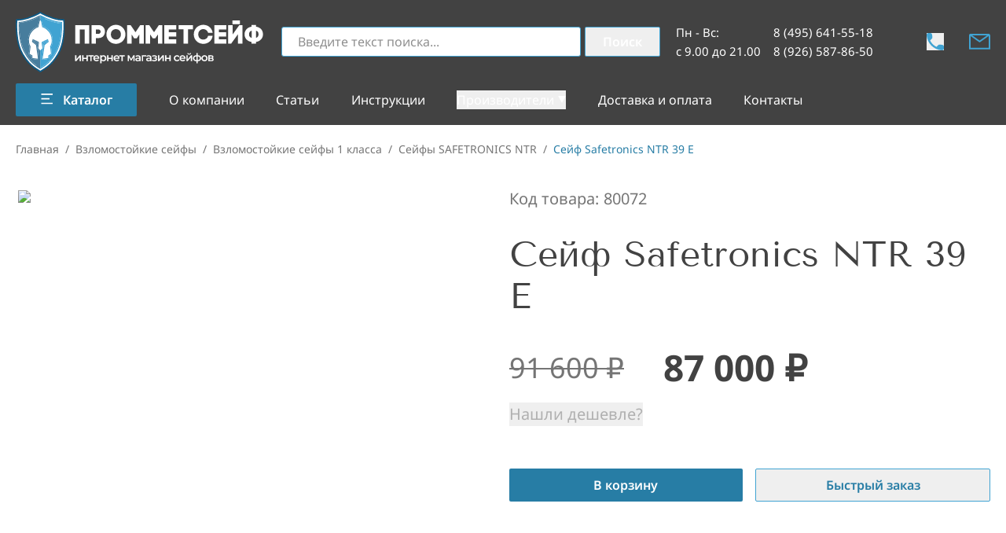

--- FILE ---
content_type: text/html; charset=utf-8
request_url: https://prommetsafe.ru/safetronics-ntr-39e
body_size: 67044
content:
<!DOCTYPE html><html lang="ru"><head><meta charSet="utf-8"/><title>Сейф Safetronics NTR 39 E купить в Москве по цене 87000р. | Промметсейф</title><meta name="viewport" content="width=device-width, initial-scale=1"/><link rel="apple-touch-icon" sizes="180x180" href="/apple-touch-icon.png"/><link rel="icon" type="image/png" sizes="32x32" href="/favicon-32x32.png"/><link rel="icon" type="image/png" sizes="16x16" href="/favicon-16x16.png"/><link rel="shortcut icon" href="/favicon.ico"/><link rel="manifest" href="/manifest.json"/><meta name="theme-color" content="#424242"/><link rel="preconnect" href="https://node-sber1-az3-21.jivo.ru"/><link rel="preconnect" href="https://code.jivo.ru"/><link rel="preconnect" href="https://mc.yandex.com"/><link rel="dns-prefetch" href="https://jivo.ru"/><link rel="dns-prefetch" href="https://node-sber1-az3-21.jivo.ru"/><link rel="dns-prefetch" href="https://code.jivo.ru"/><link rel="dns-prefetch" href="https://mc.yandex.com"/><meta name="description" content="Взломостойкий сейф 1 класса Safetronics NTR-39E с доставкой и установкой по доступным ценам."/><meta name="keywords" content="Сейф Safetronics NTR-39E"/><meta name="og:title" content="Сейф Safetronics NTR 39 E купить в Москве по цене 87000р. | Промметсейф"/><meta name="og:description" content="Взломостойкий сейф 1 класса Safetronics NTR-39E с доставкой и установкой по доступным ценам."/><meta property="og:type" content="website"/><meta property="og:url" content="https://prommetsafe.ru/safetronics-ntr-39e"/><meta property="og:image" content="/android-chrome-512x512.png"/><meta property="og:site_name" content="Промметсейф"/><meta property="og:locale" content="ru_RU"/><link rel="canonical" href="https://prommetsafe.ru/safetronics-ntr-39e"/><meta name="yandex-verification" content="2f24eb014fb616c4"/><link rel="preload" href="https://prommetsafe.ru/backend/img_products/safetronics-ntr-39e-e46c1121-3d53-4e46-b0cf-9768ee083910.webp" as="image" fetchpriority="high"/><meta name="next-head-count" content="28"/><link data-next-font="size-adjust" rel="preconnect" href="/" crossorigin="anonymous"/><link rel="preload" href="/_next/static/css/44a6a48800164aad.css" as="style"/><link rel="stylesheet" href="/_next/static/css/44a6a48800164aad.css" data-n-g=""/><link rel="preload" href="/_next/static/css/790972a84d5597a8.css" as="style"/><link rel="stylesheet" href="/_next/static/css/790972a84d5597a8.css" data-n-p=""/><noscript data-n-css=""></noscript><script defer="" nomodule="" src="/_next/static/chunks/polyfills-78c92fac7aa8fdd8.js"></script><script defer="" src="/_next/static/chunks/8226.cf7e9d8eb3eb8693.js"></script><script defer="" src="/_next/static/chunks/4037.e9f18a0c4387a1ee.js"></script><script src="/_next/static/chunks/webpack-a0163c82a3dbfdae.js" defer=""></script><script src="/_next/static/chunks/framework-ae562e2278ed0cd0.js" defer=""></script><script src="/_next/static/chunks/main-1597805a1b1b0724.js" defer=""></script><script src="/_next/static/chunks/pages/_app-814deb616c7c2754.js" defer=""></script><script src="/_next/static/chunks/2848-3e76003406ba2ba6.js" defer=""></script><script src="/_next/static/chunks/241-c860c1a54261ea9a.js" defer=""></script><script src="/_next/static/chunks/7223-d2d62ddd9a3e624b.js" defer=""></script><script src="/_next/static/chunks/4880-02589568266181a7.js" defer=""></script><script src="/_next/static/chunks/7674-c7233c601db01a74.js" defer=""></script><script src="/_next/static/chunks/2259-765f469abb6d56fb.js" defer=""></script><script src="/_next/static/chunks/pages/%5Bid%5D-9ca8e6bd05378355.js" defer=""></script><script src="/_next/static/a_FGzrWGUsVhAlwY8gbWT/_buildManifest.js" defer=""></script><script src="/_next/static/a_FGzrWGUsVhAlwY8gbWT/_ssgManifest.js" defer=""></script></head><body><div id="__next"><header id="large-header" class="relative h-[159px] z-20 bg-dark px-5 pt-[15px] pb-[11px] text-white
		maxMd:h-auto maxMd:pt-[13px] maxMd:px-2.5 maxMd:pb-2.5
	"><div class="flex justify-between items-center pb-[14px]"><a aria-label="Перейти на главную" href="/"><svg fill="currentColor" stroke="none" class="w-[318px] 
		maxMd:w-[142px]
	" viewBox="0 0 320 77"><g clip-path="url(#clip0_574_20861)"><g clip-path="url(#clip1_574_20861)"><path d="M76.3269 16.9241V40.4404H82.0716V22.4673H88.253V40.4404H93.9977V16.9241H76.3269ZM96.9955 16.9241V40.4404H102.74V33.4527H105.999C116.984 33.4527 117.018 16.9241 105.999 16.9241H96.9955ZM102.74 28.044V22.5009H105.999C109.56 22.5009 109.56 28.044 105.999 28.044H102.74ZM116.118 28.7159C116.118 35.6364 121.561 40.7764 128.28 40.7764C134.998 40.7764 140.474 35.5356 140.474 28.7159C140.474 21.7954 134.998 16.5546 128.28 16.5546C121.561 16.5546 116.118 21.7954 116.118 28.7159ZM121.829 28.7159C121.829 19.8133 134.696 19.8469 134.696 28.7159C134.696 37.5177 121.829 37.5849 121.829 28.7159ZM148.31 28.7495L151.703 33.8223H154.894L158.287 28.8167V40.4404H163.998V16.9241H159.497L153.315 26.0283L147.134 16.9241H142.565V40.4404H148.31V28.7495ZM172.095 28.7495L175.488 33.8223H178.679L182.072 28.8167V40.4404H187.784V16.9241H183.282L177.1 26.0283L170.919 16.9241H166.35V40.4404H172.095V28.7495ZM195.914 31.4706H205.421V25.8939H195.914V22.4673H205.623V16.9241H190.135V40.4404H205.656V34.8973H195.914V31.4706ZM220.599 40.4404V22.2993H226.915V16.9241H208.505V22.2993H214.855V40.4404H220.599ZM233.701 28.7159C233.701 20.5188 244.586 19.8469 246.333 26.7002H252.145C251.406 20.6532 246.199 16.5546 240.152 16.5546C233.433 16.5546 227.99 21.7954 227.99 28.7159C227.99 35.6364 233.433 40.7764 240.152 40.7764C246.266 40.7764 251.305 36.7114 252.179 30.5636H246.367C244.721 37.5177 233.701 36.9466 233.701 28.7159ZM260.019 31.4706H269.527V25.8939H260.019V22.4673H269.728V16.9241H254.241V40.4404H269.762V34.8973H260.019V31.4706ZM277.432 11.1123V15.8155H287.107V11.1123H277.432ZM290.299 40.4404V16.9241H286.301L277.734 28.8167V16.9241H272.057V40.4404H275.887L284.588 28.5143V40.4404H290.299ZM301.957 18.9398C296.044 19.7797 292.987 24.1134 292.987 28.6487C292.987 33.184 296.011 37.5513 301.957 38.3576V40.4404H307.702V38.3576C313.547 37.5177 316.638 33.1168 316.638 28.5815C316.638 24.0798 313.614 19.6789 307.702 18.9062V16.8234H301.957V18.9398ZM307.634 24.0462C310.087 24.5837 310.893 26.3978 310.893 28.6823C310.893 30.8659 309.818 32.5457 307.634 33.184V24.0462ZM298.732 28.6151C298.732 26.4314 299.74 24.6845 302.024 24.0126V33.184C299.706 32.6129 298.732 30.8323 298.732 28.6151Z" fill="white"></path><path d="M76.0166 55.359H77.7666V60.287L81.8966 55.359H83.4926V62.835H81.7426V57.907L77.6266 62.835H76.0166V55.359ZM85.0767 55.359H86.8267V58.397H90.5927V55.359H92.3427V62.835H90.5927V59.881H86.8267V62.835H85.0767V55.359ZM99.84 56.843H97.222V62.835H95.472V56.843H92.84V55.359H99.84V56.843ZM107.011 59.139C107.011 59.2603 107.002 59.433 106.983 59.657H101.117C101.22 60.2076 101.486 60.6463 101.915 60.973C102.354 61.2903 102.895 61.449 103.539 61.449C104.361 61.449 105.037 61.1783 105.569 60.637L106.507 61.715C106.171 62.1163 105.747 62.4196 105.233 62.625C104.72 62.8303 104.141 62.933 103.497 62.933C102.676 62.933 101.953 62.7696 101.327 62.443C100.702 62.1163 100.217 61.6636 99.8713 61.085C99.5353 60.497 99.3673 59.8343 99.3673 59.097C99.3673 58.369 99.5306 57.7156 99.8573 57.137C100.193 56.549 100.655 56.0916 101.243 55.765C101.831 55.4383 102.494 55.275 103.231 55.275C103.959 55.275 104.608 55.4383 105.177 55.765C105.756 56.0823 106.204 56.535 106.521 57.123C106.848 57.7016 107.011 58.3736 107.011 59.139ZM103.231 56.675C102.671 56.675 102.195 56.843 101.803 57.179C101.421 57.5056 101.187 57.9443 101.103 58.495H105.345C105.271 57.9536 105.042 57.515 104.659 57.179C104.277 56.843 103.801 56.675 103.231 56.675ZM112.299 55.275C113.027 55.275 113.676 55.4336 114.245 55.751C114.824 56.0683 115.277 56.5163 115.603 57.095C115.93 57.6736 116.093 58.341 116.093 59.097C116.093 59.853 115.93 60.525 115.603 61.113C115.277 61.6916 114.824 62.1396 114.245 62.457C113.676 62.7743 113.027 62.933 112.299 62.933C111.291 62.933 110.493 62.597 109.905 61.925V65.551H108.155V55.359H109.821V56.339C110.111 55.9843 110.465 55.7183 110.885 55.541C111.315 55.3636 111.786 55.275 112.299 55.275ZM112.103 61.435C112.747 61.435 113.275 61.2203 113.685 60.791C114.105 60.3616 114.315 59.797 114.315 59.097C114.315 58.397 114.105 57.8323 113.685 57.403C113.275 56.9736 112.747 56.759 112.103 56.759C111.683 56.759 111.305 56.857 110.969 57.053C110.633 57.2396 110.367 57.5103 110.171 57.865C109.975 58.2196 109.877 58.6303 109.877 59.097C109.877 59.5636 109.975 59.9743 110.171 60.329C110.367 60.6836 110.633 60.959 110.969 61.155C111.305 61.3416 111.683 61.435 112.103 61.435ZM117.065 55.359H118.815V58.397H122.581V55.359H124.331V62.835H122.581V59.881H118.815V62.835H117.065V55.359ZM132.906 59.139C132.906 59.2603 132.897 59.433 132.878 59.657H127.012C127.115 60.2076 127.381 60.6463 127.81 60.973C128.249 61.2903 128.79 61.449 129.434 61.449C130.256 61.449 130.932 61.1783 131.464 60.637L132.402 61.715C132.066 62.1163 131.642 62.4196 131.128 62.625C130.615 62.8303 130.036 62.933 129.392 62.933C128.571 62.933 127.848 62.7696 127.222 62.443C126.597 62.1163 126.112 61.6636 125.766 61.085C125.43 60.497 125.262 59.8343 125.262 59.097C125.262 58.369 125.426 57.7156 125.752 57.137C126.088 56.549 126.55 56.0916 127.138 55.765C127.726 55.4383 128.389 55.275 129.126 55.275C129.854 55.275 130.503 55.4383 131.072 55.765C131.651 56.0823 132.099 56.535 132.416 57.123C132.743 57.7016 132.906 58.3736 132.906 59.139ZM129.126 56.675C128.566 56.675 128.09 56.843 127.698 57.179C127.316 57.5056 127.082 57.9443 126.998 58.495H131.24C131.166 57.9536 130.937 57.515 130.554 57.179C130.172 56.843 129.696 56.675 129.126 56.675ZM139.699 56.843H137.081V62.835H135.331V56.843H132.699V55.359H139.699V56.843ZM150.648 62.835V57.879L148.128 62.051H147.372L144.894 57.865V62.835H143.298V55.359H145.132L147.792 60.035L150.578 55.359H152.216L152.23 62.835H150.648ZM156.593 55.275C157.694 55.275 158.534 55.541 159.113 56.073C159.701 56.5956 159.995 57.389 159.995 58.453V62.835H158.343V61.925C158.128 62.2516 157.82 62.5036 157.419 62.681C157.027 62.849 156.551 62.933 155.991 62.933C155.431 62.933 154.941 62.8396 154.521 62.653C154.101 62.457 153.774 62.191 153.541 61.855C153.317 61.5096 153.205 61.1223 153.205 60.693C153.205 60.021 153.452 59.4843 153.947 59.083C154.451 58.6723 155.239 58.467 156.313 58.467H158.245V58.355C158.245 57.8323 158.086 57.431 157.769 57.151C157.461 56.871 156.999 56.731 156.383 56.731C155.963 56.731 155.547 56.7963 155.137 56.927C154.735 57.0576 154.395 57.2396 154.115 57.473L153.429 56.199C153.821 55.9003 154.292 55.6716 154.843 55.513C155.393 55.3543 155.977 55.275 156.593 55.275ZM156.355 61.659C156.793 61.659 157.181 61.561 157.517 61.365C157.862 61.1596 158.105 60.8703 158.245 60.497V59.629H156.439C155.431 59.629 154.927 59.9603 154.927 60.623C154.927 60.9403 155.053 61.1923 155.305 61.379C155.557 61.5656 155.907 61.659 156.355 61.659ZM167.13 56.843H163.14V62.835H161.39V55.359H167.13V56.843ZM170.42 55.275C171.521 55.275 172.361 55.541 172.94 56.073C173.528 56.5956 173.822 57.389 173.822 58.453V62.835H172.17V61.925C171.955 62.2516 171.647 62.5036 171.246 62.681C170.854 62.849 170.378 62.933 169.818 62.933C169.258 62.933 168.768 62.8396 168.348 62.653C167.928 62.457 167.601 62.191 167.368 61.855C167.144 61.5096 167.032 61.1223 167.032 60.693C167.032 60.021 167.279 59.4843 167.774 59.083C168.278 58.6723 169.067 58.467 170.14 58.467H172.072V58.355C172.072 57.8323 171.913 57.431 171.596 57.151C171.288 56.871 170.826 56.731 170.21 56.731C169.79 56.731 169.375 56.7963 168.964 56.927C168.563 57.0576 168.222 57.2396 167.942 57.473L167.256 56.199C167.648 55.9003 168.119 55.6716 168.67 55.513C169.221 55.3543 169.804 55.275 170.42 55.275ZM170.182 61.659C170.621 61.659 171.008 61.561 171.344 61.365C171.689 61.1596 171.932 60.8703 172.072 60.497V59.629H170.266C169.258 59.629 168.754 59.9603 168.754 60.623C168.754 60.9403 168.88 61.1923 169.132 61.379C169.384 61.5656 169.734 61.659 170.182 61.659ZM179.588 58.943C180.054 59.0736 180.414 59.2883 180.666 59.587C180.927 59.8763 181.058 60.2263 181.058 60.637C181.058 61.0943 180.904 61.5003 180.596 61.855C180.288 62.2003 179.863 62.471 179.322 62.667C178.78 62.863 178.164 62.961 177.474 62.961C176.895 62.961 176.33 62.8956 175.78 62.765C175.229 62.625 174.73 62.429 174.282 62.177L174.786 60.875C175.15 61.0803 175.56 61.239 176.018 61.351C176.475 61.463 176.932 61.519 177.39 61.519C177.978 61.519 178.435 61.4303 178.762 61.253C179.098 61.0663 179.266 60.8143 179.266 60.497C179.266 60.2076 179.135 59.9836 178.874 59.825C178.622 59.6663 178.262 59.587 177.796 59.587H176.34V58.411H177.656C178.094 58.411 178.435 58.3363 178.678 58.187C178.93 58.0376 179.056 57.8276 179.056 57.557C179.056 57.2863 178.906 57.0716 178.608 56.913C178.309 56.7543 177.898 56.675 177.376 56.675C176.629 56.675 175.84 56.857 175.01 57.221L174.562 55.933C175.542 55.4756 176.531 55.247 177.53 55.247C178.164 55.247 178.734 55.3356 179.238 55.513C179.742 55.681 180.134 55.9236 180.414 56.241C180.703 56.549 180.848 56.9036 180.848 57.305C180.848 57.669 180.736 57.9956 180.512 58.285C180.288 58.565 179.98 58.7843 179.588 58.943ZM182.104 55.359H183.854V60.287L187.984 55.359H189.58V62.835H187.83V57.907L183.714 62.835H182.104V55.359ZM191.164 55.359H192.914V58.397H196.68V55.359H198.43V62.835H196.68V59.881H192.914V62.835H191.164V55.359ZM206.506 62.933C205.732 62.933 205.036 62.7696 204.42 62.443C203.804 62.1163 203.324 61.6636 202.978 61.085C202.633 60.497 202.46 59.8343 202.46 59.097C202.46 58.3596 202.633 57.7016 202.978 57.123C203.324 56.5443 203.8 56.0916 204.406 55.765C205.022 55.4383 205.722 55.275 206.506 55.275C207.244 55.275 207.888 55.4243 208.438 55.723C208.998 56.0216 209.418 56.451 209.698 57.011L208.354 57.795C208.14 57.4496 207.869 57.193 207.542 57.025C207.225 56.8476 206.875 56.759 206.492 56.759C205.839 56.759 205.298 56.9736 204.868 57.403C204.439 57.823 204.224 58.3876 204.224 59.097C204.224 59.8063 204.434 60.3756 204.854 60.805C205.284 61.225 205.83 61.435 206.492 61.435C206.875 61.435 207.225 61.351 207.542 61.183C207.869 61.0056 208.14 60.7443 208.354 60.399L209.698 61.183C209.409 61.743 208.984 62.177 208.424 62.485C207.874 62.7836 207.234 62.933 206.506 62.933ZM217.36 59.139C217.36 59.2603 217.35 59.433 217.332 59.657H211.466C211.568 60.2076 211.834 60.6463 212.264 60.973C212.702 61.2903 213.244 61.449 213.888 61.449C214.709 61.449 215.386 61.1783 215.918 60.637L216.856 61.715C216.52 62.1163 216.095 62.4196 215.582 62.625C215.068 62.8303 214.49 62.933 213.846 62.933C213.024 62.933 212.301 62.7696 211.676 62.443C211.05 62.1163 210.565 61.6636 210.22 61.085C209.884 60.497 209.716 59.8343 209.716 59.097C209.716 58.369 209.879 57.7156 210.206 57.137C210.542 56.549 211.004 56.0916 211.592 55.765C212.18 55.4383 212.842 55.275 213.58 55.275C214.308 55.275 214.956 55.4383 215.526 55.765C216.104 56.0823 216.552 56.535 216.87 57.123C217.196 57.7016 217.36 58.3736 217.36 59.139ZM213.58 56.675C213.02 56.675 212.544 56.843 212.152 57.179C211.769 57.5056 211.536 57.9443 211.452 58.495H215.694C215.619 57.9536 215.39 57.515 215.008 57.179C214.625 56.843 214.149 56.675 213.58 56.675ZM218.504 55.359H220.254V60.287L224.384 55.359H225.98V62.835H224.23V57.907L220.114 62.835H218.504V55.359ZM222.13 54.477C221.374 54.477 220.795 54.3043 220.394 53.959C220.002 53.6043 219.801 53.091 219.792 52.419H220.954C220.963 52.755 221.066 53.021 221.262 53.217C221.467 53.413 221.752 53.511 222.116 53.511C222.47 53.511 222.75 53.413 222.956 53.217C223.17 53.021 223.282 52.755 223.292 52.419H224.482C224.472 53.091 224.267 53.6043 223.866 53.959C223.464 54.3043 222.886 54.477 222.13 54.477ZM237.448 59.083C237.448 60.2403 237.061 61.1503 236.286 61.813C235.521 62.4756 234.424 62.8536 232.996 62.947V65.551H231.344V62.961C229.916 62.8676 228.819 62.4896 228.054 61.827C227.289 61.1643 226.906 60.2496 226.906 59.083C226.906 57.9256 227.289 57.025 228.054 56.381C228.819 55.7276 229.916 55.3543 231.344 55.261V52.447H232.996V55.261C234.424 55.3543 235.521 55.7276 236.286 56.381C237.061 57.0343 237.448 57.935 237.448 59.083ZM228.628 59.083C228.628 59.8016 228.847 60.3616 229.286 60.763C229.734 61.1643 230.42 61.407 231.344 61.491V56.745C230.42 56.8196 229.734 57.053 229.286 57.445C228.847 57.837 228.628 58.383 228.628 59.083ZM232.996 61.491C234.825 61.323 235.74 60.5203 235.74 59.083C235.74 58.3736 235.511 57.8276 235.054 57.445C234.606 57.053 233.92 56.8196 232.996 56.745V61.491ZM241.706 62.933C240.95 62.933 240.269 62.7696 239.662 62.443C239.055 62.1163 238.579 61.6636 238.234 61.085C237.898 60.497 237.73 59.8343 237.73 59.097C237.73 58.3596 237.898 57.7016 238.234 57.123C238.579 56.5443 239.055 56.0916 239.662 55.765C240.269 55.4383 240.95 55.275 241.706 55.275C242.471 55.275 243.157 55.4383 243.764 55.765C244.371 56.0916 244.842 56.5443 245.178 57.123C245.523 57.7016 245.696 58.3596 245.696 59.097C245.696 59.8343 245.523 60.497 245.178 61.085C244.842 61.6636 244.371 62.1163 243.764 62.443C243.157 62.7696 242.471 62.933 241.706 62.933ZM241.706 61.435C242.35 61.435 242.882 61.2203 243.302 60.791C243.722 60.3616 243.932 59.797 243.932 59.097C243.932 58.397 243.722 57.8323 243.302 57.403C242.882 56.9736 242.35 56.759 241.706 56.759C241.062 56.759 240.53 56.9736 240.11 57.403C239.699 57.8323 239.494 58.397 239.494 59.097C239.494 59.797 239.699 60.3616 240.11 60.791C240.53 61.2203 241.062 61.435 241.706 61.435ZM252.073 58.943C252.997 59.223 253.459 59.8203 253.459 60.735C253.459 61.407 253.207 61.925 252.703 62.289C252.199 62.653 251.452 62.835 250.463 62.835H246.655V55.359H250.309C251.223 55.359 251.937 55.527 252.451 55.863C252.964 56.199 253.221 56.675 253.221 57.291C253.221 57.6736 253.118 58.005 252.913 58.285C252.717 58.565 252.437 58.7843 252.073 58.943ZM248.321 58.481H250.155C251.06 58.481 251.513 58.1683 251.513 57.543C251.513 56.9363 251.06 56.633 250.155 56.633H248.321V58.481ZM250.323 61.561C251.284 61.561 251.765 61.2483 251.765 60.623C251.765 60.2963 251.653 60.0536 251.429 59.895C251.205 59.727 250.855 59.643 250.379 59.643H248.321V61.561H250.323Z" fill="white"></path></g><g clip-path="url(#clip2_574_20861)"><path d="M1.15723 10.4123L15.9429 8.03415L31.8215 1.2854L44.9358 7.39141L62.0358 10.4123V21.7245L61.2001 35.1577L54.4501 53.9899L46.8001 65.045L31.8215 75.7787L18.3215 66.5233L7.26437 51.2261L2.05723 35.1577L1.15723 10.4123Z" fill="white"></path><path d="M41.6532 58.2403L41.5879 55.7564L41.9147 55.5603V57.3252L41.6532 57.652V58.2403Z" fill="#40A3D2"></path><path d="M32.4761 70.5943L32.5415 55.1028L32.6069 70.5289L32.4761 70.5943Z" fill="#3FA2D1"></path><path d="M26.5991 69.5346L28.5928 59.6887L30.2869 49.7497L31.4645 49.2642L31.4991 58.1324V72.8154L26.5991 69.5346Z" fill="#477D9D"></path><path d="M30.784 70.725L30.6538 50.2004H30.8491V70.8557L30.784 70.725ZM30.9792 50.2004L31.3046 50.135L31.4348 49.1545L31.4999 49.2199V50.2004V71.1825V72.8167L31.4348 72.7513L31.3046 71.0518L31.2396 58.1749L30.9792 50.2004Z" fill="#457D9D"></path><path d="M31.5 49.2198L34.1033 46.4091L33.3223 40.4609V39.2189L33.5826 38.2385L41.1973 34.7087L42.2386 38.1731L37.032 42.3564L34.4938 59.7435L41.5878 58.8284L41.6529 58.2401V57.6519L41.9132 57.325V55.5602L45.1674 53.4031L43.9959 44.0559L44.5816 43.0755L45.5579 40.5262L46.0134 38.3038L46.0785 36.4736H47.0548V38.696L46.7944 40.5262L46.0785 42.8794L45.1674 44.7096L46.1436 51.9651V54.449L42.6291 56.6714V59.8089L35.5351 60.7894H33.5176V58.567L36.0558 41.3106L40.8068 37.6502L40.4814 36.4736L34.5589 39.2189L34.4287 40.3955L35.0795 45.1018V47.4549L34.6891 47.8471H34.4287V48.1739L34.0382 48.5661H33.7779V48.893L33.3874 49.2851H33.1271V49.612L32.6715 50.0695L31.5 50.2003V49.2198Z" fill="#40A3D2"></path><path fill-rule="evenodd" clip-rule="evenodd" d="M31.4348 72.7513L27.2695 70.202L24.3408 68.1104L21.6073 65.8226L18.9389 63.208L16.596 60.528L13.9927 57.0637L10.1528 50.7233L7.67965 45.1019L5.59701 37.7156L4.16519 28.7606L3.64453 19.7402H4.68585L4.8811 24.708L5.46684 30.3294L6.18275 34.7742L7.22408 39.4151L9.11147 45.298L11.7148 50.854L15.3594 56.6715L18.0278 59.9397V60.2012H18.223L18.4183 60.6587L18.8739 60.9202V61.1817L19.4596 61.5738V61.9007H19.7199L22.0629 64.2538V64.5153H22.3883L22.7788 65.1036H23.0392L23.2995 65.5611H23.5598L25.1218 66.9991L28.7013 69.5484L30.784 70.725L30.8491 70.8557L31.3046 71.0518L31.4348 72.7513ZM21.4121 57.7827L21.4772 58.8285L28.5061 59.7436L25.9679 42.2912L20.7613 38.1732L21.8026 34.7088L29.4172 38.1732L29.6776 39.219V40.4609L28.8966 46.4092L31.4348 49.1545L31.3046 50.135L30.9792 50.2003H30.4586L30.0681 49.8081V49.5467L29.4172 49.0891V48.7623H29.1569L28.7664 48.3701V48.0433H28.5061L28.1156 47.6511V47.3896H27.9204V45.298L28.6363 40.0034L28.441 39.1536L22.5836 36.4737L22.2582 37.3888L22.4534 37.8463L26.8139 41.18L27.0092 41.5068L29.4823 58.4363V60.7895H27.4648L20.3708 59.809V57.7827H21.4121Z" fill="#477D9D"></path><path d="M58.3791 15.1649L58.9649 14.7727V15.4264L59.3554 15.2303L59.2903 23.2048L58.7696 29.4799L57.9886 34.8398L57.1425 38.9578L56.0361 43.0104L53.6281 49.2201L51.2851 53.5342L49.3326 56.6063L47.0547 59.7439L44.3864 62.8814L41.9132 65.3652L38.594 68.1759L34.9494 70.7252L31.5 72.8169V71.1827L32.4762 70.5945L32.6064 70.5291L37.813 67.0647L39.3099 65.6921H39.5702L40.4163 64.7116H40.6766L41.3275 63.8619H42.8895V62.2931L43.7355 61.6394V61.378L44.3213 60.9858V60.7243L44.907 60.0707H45.1023V59.8092L45.9483 58.9595L48.1611 55.9527L50.6343 52.0308L52.8471 47.7821L54.344 44.1216L55.3202 41.1148L57.0124 33.7939L58.1839 24.0546L58.3791 15.1649ZM31.5 10.5894V9.60889H32.6064L33.062 10.2625L33.4525 11.5698L34.8192 18.4332L38.2035 20.0019L40.156 21.3092L41.0021 22.0282V22.2243H41.2624L41.718 22.6819V23.3355H42.3688L42.8244 23.7931V24.0546L43.2149 24.2507L43.8657 25.1004L45.2975 27.4535L46.5341 30.7872L47.0547 33.99V36.2125H46.0785L45.688 32.3559L44.907 29.8067L43.9959 27.8457L42.1735 25.1658L39.5702 22.6165L37.0971 20.917L33.843 19.4136L32.5413 12.681L32.0018 11.193L31.7574 10.8074L31.5 10.5894Z" fill="#40A3D2"></path><path d="M30.5889 9.60869H30.8492L30.9143 9.4126V9.60869H31.1747L31.435 10.5892L30.9794 11.1775L30.3937 13.0077L29.1571 19.4134L26.8792 20.3939L24.9918 21.5051L22.9742 23.0085L21.4773 24.4465L19.1344 27.6494L17.9629 30.1987L17.247 32.7479L16.9216 35.2971L17.1168 39.0229L17.8327 41.6375L19.0042 44.0561L17.8327 53.4032L21.2821 55.6257L21.4123 56.7369H20.3709L16.8565 54.4491V52.0959L17.8327 44.579L16.7914 42.4873L16.0755 39.6766L15.9453 34.2513L16.2056 32.0943L16.7263 29.9372L17.4422 28.0416L18.6137 25.8846L19.5899 24.5119L19.9154 24.3812V24.1197L20.3058 23.9236V23.6622L21.6075 22.3549H21.8678L22.1282 21.8973L24.2759 20.3286L28.1808 18.433L29.5476 11.5043L30.1984 9.80479L30.5889 9.60869Z" fill="#477D9D"></path><path d="M33.4525 11.5697L33.7128 10.6546L33.843 11.1775L34.2986 10.1317L34.4938 10.197L34.8843 9.15121L35.0145 9.5434L35.47 8.56292L35.6002 9.21657L36.0558 8.49756L36.1209 9.02048L36.7066 8.56292V9.08584L37.2924 8.69365V9.21657L37.8781 8.88975V9.41267L38.4638 9.08584V9.60876L39.0496 9.3473V9.80486L39.6353 9.60876V10.0663L40.2211 9.80486V10.3278L40.8068 10.0663V10.5239L41.3926 10.3278V10.7853L41.9783 10.5239V10.9814L42.564 10.7853V11.2429L43.1498 10.9814V11.439H43.345L43.7355 11.1775V11.7004L44.3213 11.439L44.4514 11.8965L44.907 11.6351V12.0926L45.4928 11.8312V12.2887L46.0785 12.0273V12.4848L46.6643 12.2234V12.6809L47.25 12.4195V12.877L47.8357 12.6156V13.0731L48.4215 12.7463V13.2038L49.0072 12.9424V13.3999L49.593 13.0731V13.5307L50.1787 13.2692V13.7268L50.7645 13.3999V13.8575L51.3502 13.5307L51.4804 13.9882L51.9359 13.6614V14.119L52.5217 13.7921V14.2497L53.1074 13.9229V14.3804L53.6932 14.0536V14.5111L54.2789 14.1843V14.6419L54.8647 14.315L54.9948 14.7072L55.4504 14.3804V14.838L55.9711 14.4458L56.0362 14.9033L56.6219 14.5765V14.9687L57.2076 14.6419V15.0341L57.7934 14.7072L57.9235 15.0994L58.314 14.7726L58.3791 15.1648L58.1839 24.0544L57.0124 33.7938L55.3202 41.1147L54.344 44.1215L52.8471 47.7819L50.6343 52.0307L48.1612 55.9526L45.9483 58.9594L45.1023 59.8091V60.0706H44.907L44.3213 60.7242V60.9857L43.7355 61.3779V61.6393L42.8895 62.293V63.8617H41.3275L40.6767 64.7115H40.4163L39.5702 65.692H39.3099L37.813 67.0646L32.4762 70.5943L31.5 71.1826V50.2004L33.0558 48.1741L33.1271 49.6122L32.7335 49.1114L33.3874 49.2853V48.3892L33.6748 48.0281L34.0358 47.5767L34.4287 48.1741V47.8473H34.689L35.0795 47.4551V45.102L34.4287 40.3957L34.5589 39.2191L40.4814 36.4738L40.8068 37.6504L36.0558 41.3108L33.5176 58.5672V60.7896H35.5351L42.6291 59.8091V56.6716L46.1436 54.4492V51.9653L45.1674 44.7098L46.0785 42.8796L46.7944 40.5264L47.0547 38.6962V36.4738H46.0785V36.2123H47.0547V33.9899L46.5341 30.787L45.2975 27.4534L43.8657 25.1003L43.2149 24.2505L42.8244 24.0544V23.793L42.3688 23.3354H41.718V22.6818L41.2624 22.2242H41.0021V22.0281L40.156 21.3091L38.2035 20.0018L34.8192 18.433L33.4525 11.5697Z" fill="#40A3D2"></path><path d="M33.062 10.2625L33.1922 8.56303H33.7779V7.58256H34.3637V7.125L39.7004 9.47814L45.3626 11.5045L52.6519 13.3347L58.3141 13.923V14.7727L57.9236 15.0995L57.7934 14.7073L57.2077 15.0342V14.642L56.6219 14.9688V14.5766L56.0362 14.9034L55.9711 14.4459L55.4504 14.8381V14.3805L54.9949 14.7073L54.8647 14.3152L54.2789 14.642V14.1844L53.6932 14.5112V14.0537L53.1075 14.3805V13.923L52.5217 14.2498V13.7922L51.936 14.1191V13.6615L51.4804 13.9883L51.3502 13.5308L50.7645 13.8576V13.4L50.1787 13.7269V13.2693L49.593 13.5308V13.0732L49.0073 13.4V12.9425L48.4215 13.2039V12.7464L47.8358 13.0732V12.6157L47.25 12.8771V12.4196L46.6643 12.681V12.2235L46.0785 12.4849V12.0274L45.4928 12.2888V11.8313L44.907 12.0927V11.6352L44.4515 11.8966L44.3213 11.4391L43.7356 11.7006V11.1776L43.3451 11.4391H43.1498V10.9815L42.5641 11.243V10.7854L41.9783 10.9815V10.524L41.3926 10.7854V10.3279L40.8068 10.524V10.0664L40.2211 10.3279V9.80497L39.6354 10.0664V9.60887L39.0496 9.80497V9.34741L38.4639 9.60887V9.08595L37.8781 9.41278V8.88986L37.2924 9.21668V8.69376L36.7066 9.08595V8.56303L36.1209 9.02059L36.0558 8.49767L35.6002 9.21668L35.4701 8.56303L35.0145 9.54351L34.8843 9.15132L34.4938 10.1972L34.2986 10.1318L33.843 11.1776L33.7128 10.6547L33.4525 11.5698L33.062 10.2625Z" fill="#3FA2D1"></path><path d="M3.64453 15.4259H4.68585L4.75094 13.9225L7.15899 13.7918L10.7385 13.2689L16.596 11.8309L24.2757 9.08553L30.5237 6.20947L30.7449 9.63092L30.4741 9.98022L29.7482 11.6051L28.1807 18.4327L24.2757 20.3283L22.128 21.8971L21.8677 22.3546H21.6073L20.3057 23.6619V23.9234L19.9152 24.1195V24.381L19.5898 24.5117L18.6135 25.8843L17.442 28.0414L16.7261 29.937L16.2055 32.094L15.9451 34.2511L16.0753 39.6764L16.7912 42.4871L17.8325 44.5787L16.8563 52.0957V54.4489L20.3708 56.7366H21.4121V57.7825H20.3708V59.8088L27.4648 60.7893H29.4823V58.4361L27.0092 41.5066L26.8139 41.1798L22.4534 37.8461L22.2582 37.3886L22.5836 36.4735L28.441 39.1534L28.6363 40.0032L27.9203 45.2978V47.3894H28.1156V47.6509L28.5061 48.0431H28.7664V48.3699L29.1569 48.7621H29.4172V49.0889L30.0681 49.5465V49.8079L30.4586 50.2001H30.6538L30.784 70.7248L28.7013 69.5482L25.1218 66.9989L23.5598 65.5609H23.2995L23.0392 65.1034H22.7788L22.3883 64.5151H22.0629V64.2536L19.7199 61.9005H19.4596V61.5737L18.8739 61.1815V60.92L18.4183 60.6585L18.223 60.201H18.0278V59.9395L15.3594 56.6713L11.7148 50.8538L9.11147 45.2978L7.22408 39.4149L6.18275 34.774L5.46684 30.3292L4.8811 24.7078L4.68585 19.74H3.64453V19.3478V15.7528V15.4259Z" fill="#477D9D"></path><path d="M31.5 10.2622V5.68666L32.6064 5.21484L33.5009 5.54477L34.1987 5.97624L37.8782 7.71475L37.0789 8.70457L36.2161 12.0166L35.5437 14.5166L31.5 10.2622Z" fill="#40A3D2"></path><path d="M32.6061 6.20981V5.81762L32.0854 5.88298L32.2156 4.57568L39.635 8.04003L47.0545 10.72L53.758 12.3541L59.29 12.9424L59.3551 15.2302L58.9646 15.4263V14.7726L58.3788 15.1648L58.3137 14.7726V13.9229L52.6516 13.3346L45.3623 11.5044L39.7001 9.47806L34.3633 7.12492L33.7776 7.19028V6.79809H33.1919V6.53663L32.6061 6.4059V6.20981Z" fill="#3FA2D1"></path><path d="M3.64453 15.4263L3.7747 12.9424L8.98131 12.4195L16.0102 10.72L23.1042 8.17076L30.7189 4.57568L30.784 6.07908L30.5237 6.20981L24.2757 9.08587L16.596 11.8312L10.7385 13.2692L7.15899 13.7921L4.75094 13.9229L4.68585 15.4263H3.64453Z" fill="#477D9D"></path><path d="M31.5 5.68699V4.18359L32.2159 4.57578L32.0857 5.88308L32.6064 5.81772V6.20991L31.5 5.68699Z" fill="#40A3D2"></path><path d="M30.6789 4.59548L31.5 4.18359V5.70303V9.61202V10.5893L31.2639 10.8045L31.1579 9.61202L30.5958 9.65053L30.8842 9.41657L30.8158 9.61202H30.5421L30.4736 6.22423L30.7473 6.09393L30.6789 4.59548Z" fill="#457D9D"></path><path fill-rule="evenodd" clip-rule="evenodd" d="M2.22489e-05 14.7071L0.390518 9.41256L4.81614 9.28183L7.67977 8.95501L11.0641 8.30136L15.1643 7.19015L23.6901 3.98727L28.5062 1.69949L31.4349 0H31.5651L33.6477 1.24194L39.1798 3.9219L47.6405 7.12479L51.6756 8.23599L55.3203 8.95501L58.1839 9.28183L62.6095 9.41256L63 14.1188V20.7861L62.3492 29.8065L61.5031 35.6239L60.657 39.6766L59.4855 43.9907L58.1839 47.7165L56.8822 50.7233L55.125 54.0569L51.936 59.1553L49.9184 61.9007L47.4453 64.8421L44.6467 67.7182L41.9783 70.0713L38.594 72.6205L32.0858 76.7385L31.3698 77L22.9742 71.5747L17.9628 67.326L15.1643 64.3846L12.7562 61.4431L9.69733 57.0637L7.41944 53.2071L4.68597 47.3243L3.4494 43.7292L2.343 39.6112L1.30167 34.382L0.650848 29.6757L2.22489e-05 20.0671V19.152L0 16.1452L2.22489e-05 14.7071ZM19.5899 66.3455L22.3884 68.8294L25.2521 70.9864L31.5651 74.9083L36.3161 71.9669L40.2211 69.1562L43.8006 66.0187L46.5341 63.1426L50.0486 58.6978L53.2376 53.73L55.7107 48.9584L57.6632 43.7946L59.03 38.7615L60.2015 32.4211L60.9174 25.8192L61.1777 18.8251V16.6027L60.9174 11.1774L55.1901 10.7852L51.4804 10.0662L47.3802 8.95501L38.6591 5.68676L33.1922 3.07216L31.5651 2.09168L26.9442 4.51019L23.2996 6.14431L15.4246 9.02037L8.26552 10.7199L4.9463 11.1121L2.08267 11.1774L1.82234 15.3608V20.0671L2.21283 27.1919L3.25415 35.101L4.88122 42.2258L6.96386 48.174L9.63225 53.4686L13.5372 59.4822L17.7025 64.4499L19.5899 66.3455Z" fill="#0E5B87"></path></g></g><defs><clipPath id="clip0_574_20861"><rect width="319.495" height="77" fill="white"></rect></clipPath><clipPath id="clip1_574_20861"><rect width="244.654" height="55" fill="white" transform="translate(74.8406 11)"></rect></clipPath><clipPath id="clip2_574_20861"><rect width="63" height="77" fill="white"></rect></clipPath></defs></svg></a><address class="space-y-1.5 hidden maxMd:block"><a class="block hover:text-branded duration-300 leading-[18px]" href="tel:84956415518">8 (495) 641-55-18</a><a class="block hover:text-branded duration-300 leading-[18px]" href="tel:89265878650">8 (926) 587-86-50</a></address><div class="relative w-full max-w-[561px] mx-5
		maxLg:mr-5
		maxLg:hidden
	"><div id="desktop-search" class="relative flex items-center max-w-[700px] mx-auto"><label class="grow"><input class="text-[16px] w-full text-dark h-[38px] rounded-[3px] border border-branded pl-5 placeholder:text-dimText focus:border-brandedContrast duration-300" type="text" name="search" placeholder="Введите текст поиска..." value=""/></label><button class="inline-flex justify-center items-center rounded-sm w-[154px] h-[42px] font-semibold duration-300
	
	maxMd:w-[110px] maxMd:h-[31px] maxMd:text-[14px]
 	 border border-branded text-brandedContrast disabled:border-disabled disabled:text-disabled
	hover:bg-branded/10
	disabled:hover:bg-transparent
	 max-h-[38px] border-branded text-white rounded-[3px] w-[96px] ml-[5px]">Поиск</button></div></div><div class="flex w-full justify-between min-w-[400px] max-w-[381px]
		maxLg:[&amp;&gt;div&gt;div]:hidden maxLg:m-0 maxLg:w-auto maxLg:min-w-[350px]
		maxMd:hidden
	"><div class="flex text-[15px] leading-[22px]"><p class="mr-4 leading-[18px]"><span class="block mb-1.5">Пн - Вс<!-- -->:</span><time dateTime="09:00-21:00">с 9.00 до 21.00</time></p><address class="space-y-1.5"><a class="block hover:text-branded duration-300 leading-[18px]" href="tel:84956415518">8 (495) 641-55-18</a><a class="block hover:text-branded duration-300 leading-[18px]" href="tel:89265878650">8 (926) 587-86-50</a></address></div><div class="flex justify-between items-center w-[81px]"><button type="button" class="hover:opacity-60 duration-300 text-branded" aria-label="Обратный звонок"><svg fill="currentColor" stroke="none" class="w-[22px]" viewBox="0 0 22 22"><path d="M19.8444 15.0025L16.7337 14.6473C16.368 14.6044 15.9972 14.6449 15.6493 14.7658C15.3015 14.8867 14.9855 15.0849 14.7252 15.3454L12.4718 17.5989C8.99516 15.8307 6.1693 13.0048 4.40113 9.52812L6.6668 7.26243C7.19341 6.73582 7.4506 6.001 7.36487 5.25394L7.00971 2.16771C6.94028 1.57027 6.65356 1.01924 6.20415 0.61951C5.75475 0.219783 5.17404 -0.000713085 4.57258 1.73256e-06H2.45387C1.06998 1.73256e-06 -0.0812292 1.15121 0.00449886 2.53512C0.653583 12.994 9.0182 21.3464 19.4648 21.9955C20.8487 22.0812 21.9999 20.93 21.9999 19.5461V17.4274C22.0121 16.1905 21.0814 15.1495 19.8444 15.0025Z" fill="currentColor"></path></svg></button><a type="button" class="hover:opacity-60 duration-300 block mail-button text-branded" href="mailto:prommetsafe@yandex.ru" aria-label="Написать на почту"><svg fill="currentColor" stroke="none" class="w-[27px]" viewBox="0 0 27 20"><path fill-rule="evenodd" clip-rule="evenodd" d="M26.8836 19.6429V1.96429C26.8831 1.44348 26.6806 0.944163 26.3206 0.5759C25.9606 0.207638 25.4725 0.000520022 24.9634 0H1.92026C1.41147 -5.85506e-07 0.923484 0.206546 0.563448 0.574284C0.203412 0.942022 0.000763178 1.44089 0 1.96134V17.6786C0.000761862 18.1993 1.96345e-05 19.6429 1.96345e-05 19.6429C1.96345e-05 19.6429 1.41121 19.6421 1.92026 19.6429H26.8836ZM1.91738 2.85411L1.92026 17.6786H24.9634V2.85804L13.9881 10.6287C13.8276 10.7424 13.637 10.8032 13.4418 10.8032C13.2466 10.8032 13.056 10.7424 12.8955 10.6287L1.91738 2.85411ZM13.4418 8.62714L22.8501 1.96429H4.0335L13.4418 8.62714Z" fill="currentColor"></path></svg></a></div></div></div><div class="flex items-center"><div class="flex items-center w-full"><button class="inline-flex justify-center items-center rounded-sm w-[154px] h-[42px] font-semibold duration-300
	
	maxMd:w-[110px] maxMd:h-[31px] maxMd:text-[14px]
 	 bg-brandedContrast text-white
	hover:bg-branded/90
	 font-bold mr-[41px]
		maxLg:hidden
	" aria-label="Каталог" aria-haspopup="true" aria-expanded="false" aria-controls="dropdown-menu" id="dropdown-button"><svg fill="currentColor" stroke="none" class="w-[15px] mr-[13px]" viewBox="0 0 17 18"><path d="M0.5 0H18.5V2H0.5V0ZM0.5 7H12.5V9H0.5V7ZM0.5 14H18.5V16H0.5V14Z" fill="white"></path></svg><span>Каталог</span></button><div class="fixed z-10 top-0 left-0 items-end

		flex
		invisible opacity-0 transition-[opacity_0.5s,transform_0.5s] duration-300 transition-discrete -translate-x-[100%]
    starting:aria-[expanded=true]:opacity-0 starting:aria-[expanded=true]:-translate-x-[100%]
    aria-[expanded=true]:opacity-100 aria-[expanded=true]:visible aria-[expanded=true]:translate-x-0
		" id="dropdown-menu" role="menu" aria-labelledby="dropdown-button" aria-expanded="false"><nav class="z-30 overflow-y-auto h-screen py-[12px] bg-white w-[355px] shadow-[10px_0px_20px_0px_rgba(0,0,0,0.25)]"><ul><a class="flex items-center py-[13px] px-5 font-semibold duration-300
    hover:text-branded hover:after:bg-branded 
    relative after:absolute after:w-[calc(100%-40px)] after:bg-dimmerText after:h-px after:bottom-0 after:left-0 after:mx-4 after:duration-300
   text-dimButton" href="/catalog"><span class="w-[7px] h-[7px] bg-branded rounded-full mr-2.5"></span>Все товары каталога</a><li><button aria-haspopup="true" aria-expanded="false" class="group flex justify-between items-center w-full py-[13px] px-5 duration-300 text-dimButton font-semibold text-left
  hover:bg-branded minLg:hover:pl-8 hover:text-white hover:after:hidden 
  relative after:absolute after:w-[calc(100%-40px)] after:bg-dimmerText after:h-px after:bottom-0 after:left-0 after:mx-4
">Взломостойкие сейфы<span class="text-dimButton group-hover:text-white"><svg fill="none" stroke="currentColor" class="w-[6px]" viewBox="0 0 6 16"><g clip-path="url(#clip0_687_7906)"><path d="M0.599609 15.8572L5.39961 8.00004L2.99961 4.07147L0.599609 0.142895" stroke="currentColor" stroke-width="0.891892"></path></g><defs><clipPath id="clip0_687_7906"><rect width="6" height="16" fill="white" transform="matrix(-1 0 0 1 6 0)"></rect></clipPath></defs></svg></span></button></li><li><button aria-haspopup="true" aria-expanded="false" class="group flex justify-between items-center w-full py-[13px] px-5 duration-300 text-dimButton font-semibold text-left
  hover:bg-branded minLg:hover:pl-8 hover:text-white hover:after:hidden 
  relative after:absolute after:w-[calc(100%-40px)] after:bg-dimmerText after:h-px after:bottom-0 after:left-0 after:mx-4
">Огневзломостойкие сейфы<span class="text-dimButton group-hover:text-white"><svg fill="none" stroke="currentColor" class="w-[6px]" viewBox="0 0 6 16"><g clip-path="url(#clip0_687_7906)"><path d="M0.599609 15.8572L5.39961 8.00004L2.99961 4.07147L0.599609 0.142895" stroke="currentColor" stroke-width="0.891892"></path></g><defs><clipPath id="clip0_687_7906"><rect width="6" height="16" fill="white" transform="matrix(-1 0 0 1 6 0)"></rect></clipPath></defs></svg></span></button></li><li><button aria-haspopup="true" aria-expanded="false" class="group flex justify-between items-center w-full py-[13px] px-5 duration-300 text-dimButton font-semibold text-left
  hover:bg-branded minLg:hover:pl-8 hover:text-white hover:after:hidden 
  relative after:absolute after:w-[calc(100%-40px)] after:bg-dimmerText after:h-px after:bottom-0 after:left-0 after:mx-4
">Огнестойкие сейфы<span class="text-dimButton group-hover:text-white"><svg fill="none" stroke="currentColor" class="w-[6px]" viewBox="0 0 6 16"><g clip-path="url(#clip0_687_7906)"><path d="M0.599609 15.8572L5.39961 8.00004L2.99961 4.07147L0.599609 0.142895" stroke="currentColor" stroke-width="0.891892"></path></g><defs><clipPath id="clip0_687_7906"><rect width="6" height="16" fill="white" transform="matrix(-1 0 0 1 6 0)"></rect></clipPath></defs></svg></span></button></li><li><button aria-haspopup="true" aria-expanded="false" class="group flex justify-between items-center w-full py-[13px] px-5 duration-300 text-dimButton font-semibold text-left
  hover:bg-branded minLg:hover:pl-8 hover:text-white hover:after:hidden 
  relative after:absolute after:w-[calc(100%-40px)] after:bg-dimmerText after:h-px after:bottom-0 after:left-0 after:mx-4
">Сейфы для оружия<span class="text-dimButton group-hover:text-white"><svg fill="none" stroke="currentColor" class="w-[6px]" viewBox="0 0 6 16"><g clip-path="url(#clip0_687_7906)"><path d="M0.599609 15.8572L5.39961 8.00004L2.99961 4.07147L0.599609 0.142895" stroke="currentColor" stroke-width="0.891892"></path></g><defs><clipPath id="clip0_687_7906"><rect width="6" height="16" fill="white" transform="matrix(-1 0 0 1 6 0)"></rect></clipPath></defs></svg></span></button></li><li><button aria-haspopup="true" aria-expanded="false" class="group flex justify-between items-center w-full py-[13px] px-5 duration-300 text-dimButton font-semibold text-left
  hover:bg-branded minLg:hover:pl-8 hover:text-white hover:after:hidden 
  relative after:absolute after:w-[calc(100%-40px)] after:bg-dimmerText after:h-px after:bottom-0 after:left-0 after:mx-4
">Мебельные и офисные сейфы<span class="text-dimButton group-hover:text-white"><svg fill="none" stroke="currentColor" class="w-[6px]" viewBox="0 0 6 16"><g clip-path="url(#clip0_687_7906)"><path d="M0.599609 15.8572L5.39961 8.00004L2.99961 4.07147L0.599609 0.142895" stroke="currentColor" stroke-width="0.891892"></path></g><defs><clipPath id="clip0_687_7906"><rect width="6" height="16" fill="white" transform="matrix(-1 0 0 1 6 0)"></rect></clipPath></defs></svg></span></button></li><li><button aria-haspopup="true" aria-expanded="false" class="group flex justify-between items-center w-full py-[13px] px-5 duration-300 text-dimButton font-semibold text-left
  hover:bg-branded minLg:hover:pl-8 hover:text-white hover:after:hidden 
  relative after:absolute after:w-[calc(100%-40px)] after:bg-dimmerText after:h-px after:bottom-0 after:left-0 after:mx-4
">Встраиваемые сейфы<span class="text-dimButton group-hover:text-white"><svg fill="none" stroke="currentColor" class="w-[6px]" viewBox="0 0 6 16"><g clip-path="url(#clip0_687_7906)"><path d="M0.599609 15.8572L5.39961 8.00004L2.99961 4.07147L0.599609 0.142895" stroke="currentColor" stroke-width="0.891892"></path></g><defs><clipPath id="clip0_687_7906"><rect width="6" height="16" fill="white" transform="matrix(-1 0 0 1 6 0)"></rect></clipPath></defs></svg></span></button></li><li><a class="minLg:hover:!pl-5 group flex justify-between items-center w-full py-[13px] px-5 duration-300 text-dimButton font-semibold text-left
  hover:bg-branded minLg:hover:pl-8 hover:text-white hover:after:hidden 
  relative after:absolute after:w-[calc(100%-40px)] after:bg-dimmerText after:h-px after:bottom-0 after:left-0 after:mx-4
" href="/categories/exclusive-safes">Эксклюзивные сейфы</a></li><li><a class="minLg:hover:!pl-5 group flex justify-between items-center w-full py-[13px] px-5 duration-300 text-dimButton font-semibold text-left
  hover:bg-branded minLg:hover:pl-8 hover:text-white hover:after:hidden 
  relative after:absolute after:w-[calc(100%-40px)] after:bg-dimmerText after:h-px after:bottom-0 after:left-0 after:mx-4
" href="/categories/safe-dlya-doma">Сейфы для дома</a></li><li><a class="minLg:hover:!pl-5 group flex justify-between items-center w-full py-[13px] px-5 duration-300 text-dimButton font-semibold text-left
  hover:bg-branded minLg:hover:pl-8 hover:text-white hover:after:hidden 
  relative after:absolute after:w-[calc(100%-40px)] after:bg-dimmerText after:h-px after:bottom-0 after:left-0 after:mx-4
" href="/categories/safe-dlya-office">Сейфы для офиса</a></li><li><a class="minLg:hover:!pl-5 group flex justify-between items-center w-full py-[13px] px-5 duration-300 text-dimButton font-semibold text-left
  hover:bg-branded minLg:hover:pl-8 hover:text-white hover:after:hidden 
  relative after:absolute after:w-[calc(100%-40px)] after:bg-dimmerText after:h-px after:bottom-0 after:left-0 after:mx-4
" href="/categories/safe-dlya-kvartiry">Сейфы для квартиры</a></li><li><button aria-haspopup="true" aria-expanded="false" class="group flex justify-between items-center w-full py-[13px] px-5 duration-300 text-dimButton font-semibold text-left
  hover:bg-branded minLg:hover:pl-8 hover:text-white hover:after:hidden 
  relative after:absolute after:w-[calc(100%-40px)] after:bg-dimmerText after:h-px after:bottom-0 after:left-0 after:mx-4
">Депозитные сейфы<span class="text-dimButton group-hover:text-white"><svg fill="none" stroke="currentColor" class="w-[6px]" viewBox="0 0 6 16"><g clip-path="url(#clip0_687_7906)"><path d="M0.599609 15.8572L5.39961 8.00004L2.99961 4.07147L0.599609 0.142895" stroke="currentColor" stroke-width="0.891892"></path></g><defs><clipPath id="clip0_687_7906"><rect width="6" height="16" fill="white" transform="matrix(-1 0 0 1 6 0)"></rect></clipPath></defs></svg></span></button></li><li><button aria-haspopup="true" aria-expanded="false" class="group flex justify-between items-center w-full py-[13px] px-5 duration-300 text-dimButton font-semibold text-left
  hover:bg-branded minLg:hover:pl-8 hover:text-white hover:after:hidden 
  relative after:absolute after:w-[calc(100%-40px)] after:bg-dimmerText after:h-px after:bottom-0 after:left-0 after:mx-4
">Медицинская мебель и оборудование<span class="text-dimButton group-hover:text-white"><svg fill="none" stroke="currentColor" class="w-[6px]" viewBox="0 0 6 16"><g clip-path="url(#clip0_687_7906)"><path d="M0.599609 15.8572L5.39961 8.00004L2.99961 4.07147L0.599609 0.142895" stroke="currentColor" stroke-width="0.891892"></path></g><defs><clipPath id="clip0_687_7906"><rect width="6" height="16" fill="white" transform="matrix(-1 0 0 1 6 0)"></rect></clipPath></defs></svg></span></button></li><li><button aria-haspopup="true" aria-expanded="false" class="group flex justify-between items-center w-full py-[13px] px-5 duration-300 text-dimButton font-semibold text-left
  hover:bg-branded minLg:hover:pl-8 hover:text-white hover:after:hidden 
  relative after:absolute after:w-[calc(100%-40px)] after:bg-dimmerText after:h-px after:bottom-0 after:left-0 after:mx-4
">Металлическая мебель<span class="text-dimButton group-hover:text-white"><svg fill="none" stroke="currentColor" class="w-[6px]" viewBox="0 0 6 16"><g clip-path="url(#clip0_687_7906)"><path d="M0.599609 15.8572L5.39961 8.00004L2.99961 4.07147L0.599609 0.142895" stroke="currentColor" stroke-width="0.891892"></path></g><defs><clipPath id="clip0_687_7906"><rect width="6" height="16" fill="white" transform="matrix(-1 0 0 1 6 0)"></rect></clipPath></defs></svg></span></button></li><li><button aria-haspopup="true" aria-expanded="false" class="group flex justify-between items-center w-full py-[13px] px-5 duration-300 text-dimButton font-semibold text-left
  hover:bg-branded minLg:hover:pl-8 hover:text-white hover:after:hidden 
  relative after:absolute after:w-[calc(100%-40px)] after:bg-dimmerText after:h-px after:bottom-0 after:left-0 after:mx-4
">Производственная мебель<span class="text-dimButton group-hover:text-white"><svg fill="none" stroke="currentColor" class="w-[6px]" viewBox="0 0 6 16"><g clip-path="url(#clip0_687_7906)"><path d="M0.599609 15.8572L5.39961 8.00004L2.99961 4.07147L0.599609 0.142895" stroke="currentColor" stroke-width="0.891892"></path></g><defs><clipPath id="clip0_687_7906"><rect width="6" height="16" fill="white" transform="matrix(-1 0 0 1 6 0)"></rect></clipPath></defs></svg></span></button></li><li><button aria-haspopup="true" aria-expanded="false" class="group flex justify-between items-center w-full py-[13px] px-5 duration-300 text-dimButton font-semibold text-left
  hover:bg-branded minLg:hover:pl-8 hover:text-white hover:after:hidden 
  relative after:absolute after:w-[calc(100%-40px)] after:bg-dimmerText after:h-px after:bottom-0 after:left-0 after:mx-4
">Металлические стеллажи<span class="text-dimButton group-hover:text-white"><svg fill="none" stroke="currentColor" class="w-[6px]" viewBox="0 0 6 16"><g clip-path="url(#clip0_687_7906)"><path d="M0.599609 15.8572L5.39961 8.00004L2.99961 4.07147L0.599609 0.142895" stroke="currentColor" stroke-width="0.891892"></path></g><defs><clipPath id="clip0_687_7906"><rect width="6" height="16" fill="white" transform="matrix(-1 0 0 1 6 0)"></rect></clipPath></defs></svg></span></button></li><li><a class="minLg:hover:!pl-5 group flex justify-between items-center w-full py-[13px] px-5 duration-300 text-dimButton font-semibold text-left
  hover:bg-branded minLg:hover:pl-8 hover:text-white hover:after:hidden 
  relative after:absolute after:w-[calc(100%-40px)] after:bg-dimmerText after:h-px after:bottom-0 after:left-0 after:mx-4
" href="/categories/kluchnitsy">Ключницы настенные</a></li><li><a class="minLg:hover:!pl-5 group flex justify-between items-center w-full py-[13px] px-5 duration-300 text-dimButton font-semibold text-left
  hover:bg-branded minLg:hover:pl-8 hover:text-white hover:after:hidden 
  relative after:absolute after:w-[calc(100%-40px)] after:bg-dimmerText after:h-px after:bottom-0 after:left-0 after:mx-4
" href="/categories/cacheboxes">Кэшбоксы</a></li></ul></nav></div><nav class="w-full max-w-[806px] shrink-0 
		maxLg++:max-w-[680px]
		maxLg:hidden
	"><ul class="flex justify-between"><li><a class="hover:text-branded duration-300" href="/about-company">О компании</a></li><li><a class="hover:text-branded duration-300" href="/information">Статьи</a></li><li><a class="hover:text-branded duration-300" href="/instruction">Инструкции</a></li><li><div class="relative"><button aria-haspopup="true" aria-expanded="false" aria-controls="manufacturers-dropdown-menu" id="manufacturers-dropdown-button" class="flex items-center justify-end max-w-[200px] w-full duration-300">Производители<svg fill="currentColor" stroke="none" class="w-[10px] ml-[5px]" viewBox="0 0 11 9"><path d="M0.239136 0H10.7609L5.5 9" fill="currentColor"></path></svg></button><div id="manufacturers-dropdown-menu" role="menu" aria-labelledby="manufacturers-dropdown-button" class="absolute max-h-[70vh] z-10 flex-col items-center py-5 pl-5 top-[45px] w-[580px] bg-white text-dark rounded-[3px] border border-[#C7EAFF] shadow-[0px_4px_4px_rgba(0,0,0,0.25)]
		maxLg++:right-[50%] maxLg++:translate-x-1/2

		flex
		invisible opacity-0 transition-[opacity_0.3s] duration-300 transition-discrete
    starting:aria-[expanded=true]:opacity-0
    aria-[expanded=true]:opacity-100 aria-[expanded=true]:visible aria-[expanded=true]:flex
	" aria-expanded="false"><div class="absolute -top-[23px] bg-transparent h-[22px] w-full"></div><ul class="grid grid-cols-3 gap-4 overflow-auto pr-5"><li><div class="flex items-center"><img alt="Россия" loading="lazy" width="16" height="16" decoding="async" data-nimg="1" style="color:transparent" srcSet="/_next/image?url=https%3A%2F%2Fprommetsafe.ru%2Fbackend%2Fflags%2FRussia.webp&amp;w=16&amp;q=75 1x, /_next/image?url=https%3A%2F%2Fprommetsafe.ru%2Fbackend%2Fflags%2FRussia.webp&amp;w=32&amp;q=75 2x" src="/_next/image?url=https%3A%2F%2Fprommetsafe.ru%2Fbackend%2Fflags%2FRussia.webp&amp;w=32&amp;q=75"/><span class="font-semibold ml-2">Россия</span></div><nav><ul class="space-y-1"><li><a class="hover:text-branded duration-300" href="/manufacturers/safe-aiko">AIKO Россия</a></li><li><a class="hover:text-branded duration-300" href="/manufacturers/shkafy-practik">ПРАКТИК</a></li><li><a class="hover:text-branded duration-300" href="/manufacturers/safe-ripost">РИПОСТ</a></li><li><a class="hover:text-branded duration-300" href="/manufacturers/safe-promet">ПРОМЕТ</a></li><li><a class="hover:text-branded duration-300" href="/manufacturers/safe-valberg">VALBERG</a></li><li><a class="hover:text-branded duration-300" href="/manufacturers/safe-armwood">ARMWOOD</a></li><li><a class="hover:text-branded duration-300" href="/manufacturers/safe-wood">SAFEWOOD</a></li><li><a class="hover:text-branded duration-300" href="/manufacturers/gunsafe">GUNSAFE</a></li><li><a class="hover:text-branded duration-300" href="/manufacturers/safe-agate">AGATE</a></li><li><a class="hover:text-branded duration-300" href="/manufacturers/safe-heavy-stuff">HEAVY STUFF</a></li><li><a class="hover:text-branded duration-300" href="/manufacturers/elitsafe">ELITSAFE</a></li><li><a class="hover:text-branded duration-300" href="/manufacturers/safe-klesto">KLESTO</a></li><li><a class="hover:text-branded duration-300" href="/manufacturers/mir-seifov">МИР СЕЙФОВ</a></li><li><a class="hover:text-branded duration-300" href="/manufacturers/safe-royal-guard">ROYAL GUARD</a></li><li><a class="hover:text-branded duration-300" href="/manufacturers/metkon">МЕТКОН</a></li></ul></nav></li><li><div class="flex items-center"><img alt="Германия" loading="lazy" width="16" height="16" decoding="async" data-nimg="1" style="color:transparent" srcSet="/_next/image?url=https%3A%2F%2Fprommetsafe.ru%2Fbackend%2Fflags%2FGermany.webp&amp;w=16&amp;q=75 1x, /_next/image?url=https%3A%2F%2Fprommetsafe.ru%2Fbackend%2Fflags%2FGermany.webp&amp;w=32&amp;q=75 2x" src="/_next/image?url=https%3A%2F%2Fprommetsafe.ru%2Fbackend%2Fflags%2FGermany.webp&amp;w=32&amp;q=75"/><span class="font-semibold ml-2">Германия</span></div><nav><ul class="space-y-1"><li><a class="hover:text-branded duration-300" href="/manufacturers/safe-mdtb">MDTB</a></li><li><a class="hover:text-branded duration-300" href="/manufacturers/safe-format">FORMAT</a></li><li><a class="hover:text-branded duration-300" href="/manufacturers/safe-stahlkraft">STAHLKRAFT</a></li><li><a class="hover:text-branded duration-300" href="/manufacturers/safe-hartmann">HARTMANN</a></li><li><a class="hover:text-branded duration-300" href="/manufacturers/safe-burg-wachter">BURG-WACHTER</a></li><li><a class="hover:text-branded duration-300" href="/manufacturers/muller-safe">MULLER SAFE</a></li><li><a class="hover:text-branded duration-300" href="/manufacturers/stockinger-safe">STOCKINGER</a></li><li><a class="hover:text-branded duration-300" href="/manufacturers/sejfji-dottling-germanija">DOTTLING</a></li></ul></nav></li><li><div class="flex items-center"><img alt="Италия" loading="lazy" width="16" height="16" decoding="async" data-nimg="1" style="color:transparent" srcSet="/_next/image?url=https%3A%2F%2Fprommetsafe.ru%2Fbackend%2Fflags%2FItaly.webp&amp;w=16&amp;q=75 1x, /_next/image?url=https%3A%2F%2Fprommetsafe.ru%2Fbackend%2Fflags%2FItaly.webp&amp;w=32&amp;q=75 2x" src="/_next/image?url=https%3A%2F%2Fprommetsafe.ru%2Fbackend%2Fflags%2FItaly.webp&amp;w=32&amp;q=75"/><span class="font-semibold ml-2">Италия</span></div><nav><ul class="space-y-1"><li><a class="hover:text-branded duration-300" href="/manufacturers/safes-technomax">TECHNOMAX</a></li><li><a class="hover:text-branded duration-300" href="/manufacturers/safe-juwel">JUWEL</a></li><li><a class="hover:text-branded duration-300" href="/manufacturers/safe-metalk">METALK</a></li><li><a class="hover:text-branded duration-300" href="/manufacturers/parma-antonio-figli">PARMA ANTONIO &amp; FIGLI</a></li><li><a class="hover:text-branded duration-300" href="/manufacturers/safe-stahlmann">STAHLMANN</a></li></ul></nav></li><li><div class="flex items-center"><img alt="Словакия" loading="lazy" width="16" height="16" decoding="async" data-nimg="1" style="color:transparent" srcSet="/_next/image?url=https%3A%2F%2Fprommetsafe.ru%2Fbackend%2Fflags%2FSlovakia.webp&amp;w=16&amp;q=75 1x, /_next/image?url=https%3A%2F%2Fprommetsafe.ru%2Fbackend%2Fflags%2FSlovakia.webp&amp;w=32&amp;q=75 2x" src="/_next/image?url=https%3A%2F%2Fprommetsafe.ru%2Fbackend%2Fflags%2FSlovakia.webp&amp;w=32&amp;q=75"/><span class="font-semibold ml-2">Словакия</span></div><nav><ul class="space-y-1"><li><a class="hover:text-branded duration-300" href="/manufacturers/safe-safetronics">SAFETRONICS</a></li></ul></nav></li><li><div class="flex items-center"><img alt="Швеция" loading="lazy" width="16" height="16" decoding="async" data-nimg="1" style="color:transparent" srcSet="/_next/image?url=https%3A%2F%2Fprommetsafe.ru%2Fbackend%2Fflags%2FSweden.webp&amp;w=16&amp;q=75 1x, /_next/image?url=https%3A%2F%2Fprommetsafe.ru%2Fbackend%2Fflags%2FSweden.webp&amp;w=32&amp;q=75 2x" src="/_next/image?url=https%3A%2F%2Fprommetsafe.ru%2Fbackend%2Fflags%2FSweden.webp&amp;w=32&amp;q=75"/><span class="font-semibold ml-2">Швеция</span></div><nav><ul class="space-y-1"><li><a class="hover:text-branded duration-300" href="/manufacturers/safe-robur">ROBUR</a></li></ul></nav></li><li><div class="flex items-center"><img alt="Китай" loading="lazy" width="16" height="16" decoding="async" data-nimg="1" style="color:transparent" srcSet="/_next/image?url=https%3A%2F%2Fprommetsafe.ru%2Fbackend%2Fflags%2FChina.webp&amp;w=16&amp;q=75 1x, /_next/image?url=https%3A%2F%2Fprommetsafe.ru%2Fbackend%2Fflags%2FChina.webp&amp;w=32&amp;q=75 2x" src="/_next/image?url=https%3A%2F%2Fprommetsafe.ru%2Fbackend%2Fflags%2FChina.webp&amp;w=32&amp;q=75"/><span class="font-semibold ml-2">Китай</span></div><nav><ul class="space-y-1"><li><a class="hover:text-branded duration-300" href="/manufacturers/safe-xiaomi">XIAOMI</a></li></ul></nav></li><li><div class="flex items-center"><img alt="США" loading="lazy" width="16" height="16" decoding="async" data-nimg="1" style="color:transparent" srcSet="/_next/image?url=https%3A%2F%2Fprommetsafe.ru%2Fbackend%2Fflags%2FUnited-States.webp&amp;w=16&amp;q=75 1x, /_next/image?url=https%3A%2F%2Fprommetsafe.ru%2Fbackend%2Fflags%2FUnited-States.webp&amp;w=32&amp;q=75 2x" src="/_next/image?url=https%3A%2F%2Fprommetsafe.ru%2Fbackend%2Fflags%2FUnited-States.webp&amp;w=32&amp;q=75"/><span class="font-semibold ml-2">США</span></div><nav><ul class="space-y-1"><li><a class="hover:text-branded duration-300" href="/manufacturers/safe-american-security">AMERICAN SECURITY</a></li><li><a class="hover:text-branded duration-300" href="/manufacturers/sentrysafe">SENTRYSAFE</a></li><li><a class="hover:text-branded duration-300" href="/manufacturers/liberty-safe">LIBERTY</a></li><li><a class="hover:text-branded duration-300" href="/manufacturers/rhino-safe">RHINO SAFE</a></li><li><a class="hover:text-branded duration-300" href="/manufacturers/stealth">STEALTH</a></li></ul></nav></li><li><div class="flex items-center"><img alt="Испания" loading="lazy" width="16" height="16" decoding="async" data-nimg="1" style="color:transparent" srcSet="/_next/image?url=https%3A%2F%2Fprommetsafe.ru%2Fbackend%2Fflags%2FSpain.webp&amp;w=16&amp;q=75 1x, /_next/image?url=https%3A%2F%2Fprommetsafe.ru%2Fbackend%2Fflags%2FSpain.webp&amp;w=32&amp;q=75 2x" src="/_next/image?url=https%3A%2F%2Fprommetsafe.ru%2Fbackend%2Fflags%2FSpain.webp&amp;w=32&amp;q=75"/><span class="font-semibold ml-2">Испания</span></div><nav><ul class="space-y-1"><li><a class="hover:text-branded duration-300" href="/manufacturers/safe-armando-g">ARMANDO G</a></li><li><a class="hover:text-branded duration-300" href="/manufacturers/safe-marcue">MARCUE</a></li><li><a class="hover:text-branded duration-300" href="/manufacturers/safe-olle">OLLE</a></li></ul></nav></li><li><div class="flex items-center"><img alt="Швейцария" loading="lazy" width="16" height="16" decoding="async" data-nimg="1" style="color:transparent" srcSet="/_next/image?url=https%3A%2F%2Fprommetsafe.ru%2Fbackend%2Fflags%2FSwitzerland.webp&amp;w=16&amp;q=75 1x, /_next/image?url=https%3A%2F%2Fprommetsafe.ru%2Fbackend%2Fflags%2FSwitzerland.webp&amp;w=32&amp;q=75 2x" src="/_next/image?url=https%3A%2F%2Fprommetsafe.ru%2Fbackend%2Fflags%2FSwitzerland.webp&amp;w=32&amp;q=75"/><span class="font-semibold ml-2">Швейцария</span></div><nav><ul class="space-y-1"><li><a class="hover:text-branded duration-300" href="/manufacturers/safe-waldis">WALDIS</a></li><li><a class="hover:text-branded duration-300" href="/manufacturers/safe-kaba">KABA</a></li><li><a class="hover:text-branded duration-300" href="/manufacturers/swiss-kubik">SWISS KUBIK</a></li></ul></nav></li><li><div class="flex items-center"><img alt="Южная Корея" loading="lazy" width="16" height="16" decoding="async" data-nimg="1" style="color:transparent" srcSet="/_next/image?url=https%3A%2F%2Fprommetsafe.ru%2Fbackend%2Fflags%2FSouth-Korea.webp&amp;w=16&amp;q=75 1x, /_next/image?url=https%3A%2F%2Fprommetsafe.ru%2Fbackend%2Fflags%2FSouth-Korea.webp&amp;w=32&amp;q=75 2x" src="/_next/image?url=https%3A%2F%2Fprommetsafe.ru%2Fbackend%2Fflags%2FSouth-Korea.webp&amp;w=32&amp;q=75"/><span class="font-semibold ml-2">Южная Корея</span></div><nav><ul class="space-y-1"><li><a class="hover:text-branded duration-300" href="/manufacturers/safe-lucell">LUCELL</a></li></ul></nav></li><li><div class="flex items-center"><img alt="Австрия" loading="lazy" width="16" height="16" decoding="async" data-nimg="1" style="color:transparent" srcSet="/_next/image?url=https%3A%2F%2Fprommetsafe.ru%2Fbackend%2Fflags%2FAustria.webp&amp;w=16&amp;q=75 1x, /_next/image?url=https%3A%2F%2Fprommetsafe.ru%2Fbackend%2Fflags%2FAustria.webp&amp;w=32&amp;q=75 2x" src="/_next/image?url=https%3A%2F%2Fprommetsafe.ru%2Fbackend%2Fflags%2FAustria.webp&amp;w=32&amp;q=75"/><span class="font-semibold ml-2">Австрия</span></div><nav><ul class="space-y-1"><li><a class="hover:text-branded duration-300" href="/manufacturers/safe-wertheim">WERTHEIM</a></li></ul></nav></li><li><div class="flex items-center"><img alt="Франция" loading="lazy" width="16" height="16" decoding="async" data-nimg="1" style="color:transparent" srcSet="/_next/image?url=https%3A%2F%2Fprommetsafe.ru%2Fbackend%2Fflags%2FFrance-2a5c0eca-96d3-430d-aac9-ef94bca2f364.webp&amp;w=16&amp;q=75 1x, /_next/image?url=https%3A%2F%2Fprommetsafe.ru%2Fbackend%2Fflags%2FFrance-2a5c0eca-96d3-430d-aac9-ef94bca2f364.webp&amp;w=32&amp;q=75 2x" src="/_next/image?url=https%3A%2F%2Fprommetsafe.ru%2Fbackend%2Fflags%2FFrance-2a5c0eca-96d3-430d-aac9-ef94bca2f364.webp&amp;w=32&amp;q=75"/><span class="font-semibold ml-2">Франция</span></div><nav><ul class="space-y-1"><li><a class="hover:text-branded duration-300" href="/manufacturers/safe-fichet-bauche">FICHET-BAUCHE</a></li></ul></nav></li><li><div class="flex items-center"><img alt="Великобритания" loading="lazy" width="16" height="16" decoding="async" data-nimg="1" style="color:transparent" srcSet="/_next/image?url=https%3A%2F%2Fprommetsafe.ru%2Fbackend%2Fflags%2FUnited-Kingdom.webp&amp;w=16&amp;q=75 1x, /_next/image?url=https%3A%2F%2Fprommetsafe.ru%2Fbackend%2Fflags%2FUnited-Kingdom.webp&amp;w=32&amp;q=75 2x" src="/_next/image?url=https%3A%2F%2Fprommetsafe.ru%2Fbackend%2Fflags%2FUnited-Kingdom.webp&amp;w=32&amp;q=75"/><span class="font-semibold ml-2">Великобритания</span></div><nav><ul class="space-y-1"><li><a class="hover:text-branded duration-300" href="/manufacturers/safe-chubb">CHUBB SAFES</a></li><li><a class="hover:text-branded duration-300" href="/manufacturers/safe-phoenix">PHOENIX</a></li><li><a class="hover:text-branded duration-300" href="/manufacturers/time-story">TIME STORY</a></li></ul></nav></li></ul></div></div></li><li><a class="hover:text-branded duration-300" href="/dostavka">Доставка и оплата</a></li><li><a class="hover:text-branded duration-300" href="/contacts">Контакты</a></li></ul></nav></div><div class="flex items-center space-x-5 
	[&amp;&gt;button]:hidden [&amp;&gt;.phone-button]:hidden [&amp;&gt;.mail-button]:hidden [&amp;&gt;div&gt;#desktop-search]:hidden
	[&amp;&gt;button]:maxMd:block [&amp;&gt;.phone-button]:maxMd:block [&amp;&gt;.mail-button]:maxMd:block [&amp;&gt;div&gt;#desktop-search]:maxMd:block
	"><button type="button" class="hover:opacity-60 duration-300 hidden
		max1400:block
  " aria-label="Поиск"><svg fill="none" stroke="currentColor" class="w-[33px] text-branded" viewBox="0 0 26 26"><circle cx="15.8984" cy="9.18037" r="6.14193" transform="rotate(45 15.8984 9.18037)" stroke="currentColor" stroke-width="1.40625"></circle><path d="M11.0586 14.0208L5.18267 19.8967" stroke="currentColor" stroke-width="1.40625" stroke-linecap="round"></path></svg></button><div class="relative w-full mx-5 
		max1400:hidden
	"><div id="desktop-search" class="relative flex items-center max-w-[700px] mx-auto"><label class="grow"><input class="text-[16px] w-full text-dark h-[38px] rounded-[3px] border border-branded pl-5 placeholder:text-dimText focus:border-brandedContrast duration-300" type="text" name="search" placeholder="Введите текст поиска..." value=""/></label><button class="inline-flex justify-center items-center rounded-sm w-[154px] h-[42px] font-semibold duration-300
	
	maxMd:w-[110px] maxMd:h-[31px] maxMd:text-[14px]
 	 border border-branded text-brandedContrast disabled:border-disabled disabled:text-disabled
	hover:bg-branded/10
	disabled:hover:bg-transparent
	 max-h-[38px] border-branded text-white rounded-[3px] w-[96px] ml-[5px]">Поиск</button></div></div><div class="relative 
		maxMd:hidden
	"><button aria-label="Корзина" aria-haspopup="true" aria-expanded="false" aria-controls="dropdown-basket" id="dropdown-basket-button" class="z-20 relative flex items-center justify-end max-w-[200px] w-full"><a class="flex" href="/cart"></a></button></div><a aria-label="Перейти в корзину" class="hidden  
		maxMd:flex
	" href="/cart"></a><button type="button" class="hover:opacity-60 duration-300 text-branded" aria-label="Обратный звонок"><svg fill="currentColor" stroke="none" class="w-[22px]" viewBox="0 0 22 22"><path d="M19.8444 15.0025L16.7337 14.6473C16.368 14.6044 15.9972 14.6449 15.6493 14.7658C15.3015 14.8867 14.9855 15.0849 14.7252 15.3454L12.4718 17.5989C8.99516 15.8307 6.1693 13.0048 4.40113 9.52812L6.6668 7.26243C7.19341 6.73582 7.4506 6.001 7.36487 5.25394L7.00971 2.16771C6.94028 1.57027 6.65356 1.01924 6.20415 0.61951C5.75475 0.219783 5.17404 -0.000713085 4.57258 1.73256e-06H2.45387C1.06998 1.73256e-06 -0.0812292 1.15121 0.00449886 2.53512C0.653583 12.994 9.0182 21.3464 19.4648 21.9955C20.8487 22.0812 21.9999 20.93 21.9999 19.5461V17.4274C22.0121 16.1905 21.0814 15.1495 19.8444 15.0025Z" fill="currentColor"></path></svg></button><a type="button" class="hover:opacity-60 duration-300 block mail-button text-branded" href="mailto:prommetsafe@yandex.ru" aria-label="Написать на почту"><svg fill="currentColor" stroke="none" class="w-[27px]" viewBox="0 0 27 20"><path fill-rule="evenodd" clip-rule="evenodd" d="M26.8836 19.6429V1.96429C26.8831 1.44348 26.6806 0.944163 26.3206 0.5759C25.9606 0.207638 25.4725 0.000520022 24.9634 0H1.92026C1.41147 -5.85506e-07 0.923484 0.206546 0.563448 0.574284C0.203412 0.942022 0.000763178 1.44089 0 1.96134V17.6786C0.000761862 18.1993 1.96345e-05 19.6429 1.96345e-05 19.6429C1.96345e-05 19.6429 1.41121 19.6421 1.92026 19.6429H26.8836ZM1.91738 2.85411L1.92026 17.6786H24.9634V2.85804L13.9881 10.6287C13.8276 10.7424 13.637 10.8032 13.4418 10.8032C13.2466 10.8032 13.056 10.7424 12.8955 10.6287L1.91738 2.85411ZM13.4418 8.62714L22.8501 1.96429H4.0335L13.4418 8.62714Z" fill="currentColor"></path></svg></a></div></div></header><main class="relative pt-[80px] pb-[120px]
		maxMd:pb-[70px]
	"><div class="absolute left-5 text-balance mr-5 top-5 text-dimTextContrast text-[14px] 
		maxMd:left-2.5 maxMd:top-2.5
		max380:text-[13px] max380:leading-[16px]
	"><a class="hover:text-branded duration-300" href="/">Главная</a><span class="px-2">/</span><a class="hover:text-branded duration-300" href="/categories/vzlomostoykie-safe">Взломостойкие сейфы</a><span class="px-2">/</span><a class="hover:text-branded duration-300" href="/categories/vzlomostoikie-1class">Взломостойкие сейфы 1 класса</a><span class="px-2">/</span><a class="hover:text-branded duration-300" href="/categories/safetronics-ntr-1class">Сейфы SAFETRONICS NTR</a><span class="px-2">/</span><span class="text-brandedContrast">Сейф Safetronics NTR 39 E</span></div><section class="pb-[70px]
		maxMd:pb-5 maxMd:pt-4
	 max-w-[1400px] w-full mx-auto
  container:px-5
  maxMd:px-2.5
  maxSm:px-1
"><div class="flex
		maxMd:flex-col
	"><div class="Swiper_Swiper__X_jJP"><div class="swiper mySwiper2"><div class="swiper-wrapper"><div class="swiper-slide"><img alt="Фото Сейф Safetronics NTR 39 E" fetchpriority="high" width="0" height="0" decoding="async" data-nimg="1" class="!object-contain" style="color:transparent" src="https://prommetsafe.ru/backend/img_products/safetronics-ntr-39e-e46c1121-3d53-4e46-b0cf-9768ee083910.webp"/></div><div class="swiper-slide"><img alt="Фото Сейф Safetronics NTR 39 E" loading="lazy" width="0" height="0" decoding="async" data-nimg="1" class="!object-contain" style="color:transparent" src="https://prommetsafe.ru/backend/img_products/safetronics-ntr-39e-2-be16a7cb-a680-40da-9642-ca6d53158f4b.webp"/></div><div class="swiper-slide"><img alt="Фото Сейф Safetronics NTR 39 E" loading="lazy" width="0" height="0" decoding="async" data-nimg="1" class="!object-contain" style="color:transparent" src="https://prommetsafe.ru/backend/img_products/safetronics-ntr-39e-4-28649a04-1e6d-47fd-be3d-77b23ff0b640.webp"/></div><div class="swiper-slide"><img alt="Фото Сейф Safetronics NTR 39 E" loading="lazy" width="0" height="0" decoding="async" data-nimg="1" class="!object-contain" style="color:transparent" src="https://prommetsafe.ru/backend/img_products/safetronics-ntr-39e-5-c2d711cb-f04e-4b93-b7e1-44fe9327dcd9.webp"/></div><div class="swiper-slide"><img alt="Фото Сейф Safetronics NTR 39 E" loading="lazy" width="0" height="0" decoding="async" data-nimg="1" class="!object-contain" style="color:transparent" src="https://prommetsafe.ru/backend/img_products/safetronics-ntr-39e-6-f0771120-5c25-4eb5-98a7-d4f23bd96f20.webp"/></div></div></div><div class="relative w-full flex items-center space-x-3"><button aria-label="Предыдущий слайд" class="prev z-10 text-branded disabled:text-[#8F8F8F] hover:opacity-60 duration-300"><svg fill="none" stroke="currentColor" class="w-[20px] !w-[15px] maxLg:!w-[10px]" viewBox="0 0 20 74"><path d="M18 73.3394L2 37.0001L10 18.8304L18 0.660779" stroke-width="3"></path></svg></button><div class="swiper mySwiper"><div class="swiper-wrapper"><div class="swiper-slide"><img alt="Фото Сейф Safetronics NTR 39 E" fetchpriority="high" width="0" height="0" decoding="async" data-nimg="1" class="!object-contain" style="color:transparent" src="https://prommetsafe.ru/backend/img_products/safetronics-ntr-39e-e46c1121-3d53-4e46-b0cf-9768ee083910.webp"/></div><div class="swiper-slide"><img alt="Фото Сейф Safetronics NTR 39 E" loading="lazy" width="0" height="0" decoding="async" data-nimg="1" class="!object-contain" style="color:transparent" src="https://prommetsafe.ru/backend/img_products/safetronics-ntr-39e-2-be16a7cb-a680-40da-9642-ca6d53158f4b.webp"/></div><div class="swiper-slide"><img alt="Фото Сейф Safetronics NTR 39 E" loading="lazy" width="0" height="0" decoding="async" data-nimg="1" class="!object-contain" style="color:transparent" src="https://prommetsafe.ru/backend/img_products/safetronics-ntr-39e-4-28649a04-1e6d-47fd-be3d-77b23ff0b640.webp"/></div><div class="swiper-slide"><img alt="Фото Сейф Safetronics NTR 39 E" loading="lazy" width="0" height="0" decoding="async" data-nimg="1" class="!object-contain" style="color:transparent" src="https://prommetsafe.ru/backend/img_products/safetronics-ntr-39e-5-c2d711cb-f04e-4b93-b7e1-44fe9327dcd9.webp"/></div><div class="swiper-slide"><img alt="Фото Сейф Safetronics NTR 39 E" loading="lazy" width="0" height="0" decoding="async" data-nimg="1" class="!object-contain" style="color:transparent" src="https://prommetsafe.ru/backend/img_products/safetronics-ntr-39e-6-f0771120-5c25-4eb5-98a7-d4f23bd96f20.webp"/></div></div></div><button aria-label="Следующий слайд" class="next z-10 text-branded disabled:text-[#8F8F8F] hover:opacity-60 duration-300"><svg fill="none" stroke="currentColor" class="!w-[15px] maxLg:!w-[10px]" viewBox="0 0 20 74"><path d="M2 73.3394L18 37.0001L10 18.8304L2 0.660779" stroke-width="3"></path></svg></button></div></div><div class="w-full ml-5 grow max-w-[700px]
		maxMd:pt-5 maxMd:m-0 maxMd:max-w-none
	"><dl><div class="flex items-center space-x-1.5 text-xl text-dimTextContrast pb-[30px] font-normal
		maxMd:text-[13px] maxMd:pb-5
	"><dt>Код товара: </dt><dd>80072</dd></div></dl><h1 class="text-[46px] pb-[30px] leading-[53px]
		maxLg:text-[36px]
	">Сейф Safetronics NTR 39 E</h1><div class="flex items-center pb-2.5 whitespace-nowrap
		maxMd:pb-[15px]
	"><data value="91600" class="relative text-dimTextContrast text-[36px] mr-[50px]
		after:absolute after:w-full after:bg-dimTextContrast after:h-[2px] after:bottom-[45%] after:left-0 
		maxLg:text-[26px] maxLg:mr-[20px]
		maxMd:text-[16px] maxMd:after:h-px
		">91 600<!-- --> ₽</data><data value="87000" class="text-[46px] font-bold 
		maxLg:text-[32px] 
		maxMd:text-dimTextBringContrast maxMd:font-normal maxMd:text-[18px]
	">87 000<!-- --> ₽</data></div><button class="text-[20px] text-dimTextBringContrast mb-[54px] cursor-pointer hover:opacity-70 duration-300
		maxMd:text-[14px] maxMd:mb-[25px]
	">Нашли дешевле?</button><div class="flex items-center justify-between w-full space-x-4
		maxMd:flex-col maxMd:justify-normal maxMd:space-x-0 maxMd:space-y-5
	"><div class="flex justify-between items-center w-[315px] h-[42px] max-w-[315px] w-full 
		maxMd:max-w-none maxMd:w-full maxMd:[&amp;&gt;button]:w-full
	  
		maxLg:min-w-[240px]
	"><button class="inline-flex justify-center items-center rounded-sm w-[154px] h-[42px] font-semibold duration-300
	
	maxMd:w-[110px] maxMd:h-[31px] maxMd:text-[14px]
 	 bg-brandedContrast text-white
	hover:bg-branded/90
	 w-full">В корзину</button></div><button class="inline-flex justify-center items-center rounded-sm w-[154px] h-[42px] font-semibold duration-300
	
	maxMd:w-[110px] maxMd:h-[31px] maxMd:text-[14px]
 	 border border-branded text-brandedContrast disabled:border-disabled disabled:text-disabled
	hover:bg-branded/10
	disabled:hover:bg-transparent
	 max-w-[315px] w-full 
		maxMd:max-w-none maxMd:w-full maxMd:[&amp;&gt;button]:w-full
	">Быстрый заказ</button></div></div></div></section><section class="pb-[70px]
		maxMd:pb-10
	"><div><div class="relative mb-[30px] space-x-[60px] flex overflow-auto
		after:absolute after:w-full after:bg-dark after:opacity-30 after:h-[1px] after:bottom-0 after:left-0
		maxMd:text-[13px] maxMd:space-x-5
		 max-w-[1400px] w-full mx-auto
  container:px-5
  maxMd:px-2.5
  maxSm:px-1
"><button class="pb-2.5 text-dimText hover:text-dark duration-300
		maxMd:pb-[4px] maxMd:hover:text-dimTextContrast
	 !text-dark
		maxMd:hover:text-dark
	">Характеристики</button><button class="pb-2.5 text-dimText hover:text-dark duration-300
		maxMd:pb-[4px] maxMd:hover:text-dimTextContrast
	">Описание</button><button class="pb-2.5 text-dimText hover:text-dark duration-300
		maxMd:pb-[4px] maxMd:hover:text-dimTextContrast
	">Доставка</button></div><div class="bg-dimBranded2 mb-[20px]
		maxMd:mb-2.5
	"><div class="pt-[30px] pb-[10px] text-[14px]
		maxMd:p-2.5 maxMd:text-[12px]

		[&amp;&gt;table]:!w-full
		[&amp;&gt;figure]:!w-full
		[&amp;&gt;figure&gt;table]:!w-full

		[&amp;&gt;h2]:text-[18px] [&amp;&gt;h2]:leading-[24px] [&amp;&gt;h2]:pb-5 [&amp;&gt;h2]:font-bold
		maxMd:[&amp;&gt;h2]:text-[16px] maxMd:[&amp;&gt;h2]:pb-2.5

		first:[&amp;_tr&gt;td]:max-w-[300px]
		maxMd:first:[&amp;_tr&gt;td]:min-w-[190px] 	maxMd:first:[&amp;_tr&gt;td]:text-dimText

		[&amp;_td]:text-dimTextContrast [&amp;_td]:pb-[20px] [&amp;_td:nth-child(even)]:text-dark
		maxMd:[&amp;_td]:pb-2.5 //maxMd:[&amp;_td]:min-w-[255px] maxMd:[&amp;_td]:break-all

		[&amp;_p]:pb-5

		[&amp;_h3]:pb-5 [&amp;_h3]:text-[18px] [&amp;_h3]:font-bold [&amp;_h3]:leading-[24px]
		maxMd:[&amp;_h3]:text-[16px]

		[&amp;_ul]:space-y-1.5 [&amp;_ul]:pl-1.5 [&amp;_ul]:pb-4

		[&amp;_li]:before:content-[&#x27;—&#x27;] [&amp;_li]:before:pr-1.5

		[&amp;_iframe]:pb-4
	 max-w-[1400px] w-full mx-auto
  container:px-5
  maxMd:px-2.5
  maxSm:px-1
"><h2>Характеристики сейфа Safetronics&nbsp;NTR-39E</h2><figure class="table"><table><tbody><tr><td>Размеры внешние, мм (ВхШхГ):</td><td>435х435х442</td></tr><tr><td>Размеры внутренние, мм (ВхШхГ):</td><td>391х395х370</td></tr><tr><td>Вес, кг:</td><td>67</td></tr><tr><td>Объём, л:</td><td>58</td></tr><tr><td>Съёмная полка, шт:</td><td>1</td></tr><tr><td>Класс взломостойкости:</td><td>1 класс</td></tr><tr><td>Тип замка:</td><td>кодовый электронный + питание аварийного открывания</td></tr><tr><td>Гарантия:</td><td>1 год</td></tr><tr><td>Производитель:</td><td>Словакия</td></tr></tbody></table></figure></div></div></div><div class="max-w-[1400px] w-full mx-auto
  container:px-5
  maxMd:px-2.5
  maxSm:px-1
 flex items-start
		maxMd:text-[12px]
	"><svg fill="currentColor" stroke="none" class="w-[20px] shrink-0 mr-3 mt-1.5" viewBox="0 0 22 22"><mask id="mask0_276_8082" style="mask-type:luminance" maskUnits="userSpaceOnUse" x="0" y="0" width="22" height="22"><path d="M11 21C12.3135 21.0017 13.6143 20.7438 14.8278 20.2412C16.0413 19.7385 17.1435 19.001 18.071 18.071C19.001 17.1435 19.7385 16.0413 20.2412 14.8278C20.7438 13.6143 21.0017 12.3135 21 11C21.0017 9.68655 20.7438 8.3857 20.2411 7.17222C19.7385 5.95875 19.001 4.85656 18.071 3.92901C17.1435 2.99902 16.0413 2.26151 14.8278 1.75885C13.6143 1.25619 12.3135 0.998307 11 1.00001C9.68655 0.998334 8.3857 1.25623 7.17222 1.75889C5.95875 2.26154 4.85656 2.99904 3.92901 3.92901C2.99904 4.85656 2.26154 5.95875 1.75889 7.17222C1.25623 8.3857 0.998334 9.68655 1.00001 11C0.998307 12.3135 1.25619 13.6143 1.75885 14.8278C2.26151 16.0413 2.99902 17.1435 3.92901 18.071C4.85656 19.001 5.95875 19.7385 7.17222 20.2411C8.3857 20.7438 9.68655 21.0017 11 21Z" fill="white" stroke="white" stroke-width="2" stroke-linejoin="round"></path><path fill-rule="evenodd" clip-rule="evenodd" d="M11 17.5C11.3315 17.5 11.6495 17.3683 11.8839 17.1339C12.1183 16.8995 12.25 16.5815 12.25 16.25C12.25 15.9185 12.1183 15.6005 11.8839 15.3661C11.6495 15.1317 11.3315 15 11 15C10.6685 15 10.3505 15.1317 10.1161 15.3661C9.8817 15.6005 9.75 15.9185 9.75 16.25C9.75 16.5815 9.8817 16.8995 10.1161 17.1339C10.3505 17.3683 10.6685 17.5 11 17.5Z" fill="black"></path><path d="M11 5V13" stroke="black" stroke-width="2" stroke-linecap="round" stroke-linejoin="round"></path></mask><g mask="url(#mask0_276_8082)"><path d="M-1 -1H23V23H-1V-1Z" fill="#40A3D2"></path></g></svg><div></p><p><strong>Внимание</strong>! Глубина сейфа Safetronics&nbsp;NTR-39E указана без учёта выступающих частей - ручки 30 мм.&nbsp;Производитель оставляет за собой право, без предварительного уведомления, вносить изменения в конструкцию, комплектацию или технологию изготовления сейфа, не ухудшающие его потребительских свойств, с целью улучшения его технических характеристик.&nbsp;Цвет сейфа может отличаться от представленного на фотографии.</p></div></div></section><section class=""><div class="max-w-[1750px] w-full mx-auto
  max1850:max-w-[1400px]
  container:px-5
  maxMd:px-2.5
  maxSm:px-1
"><h2 class="-mb-[44px] pr-[80px]
        maxLg:text-[56px] maxLg:leading-[66px]
        maxMd:text-[28px] maxMd:leading-[32px]
    ">Похожие товары</h2><div class="swiper h-full
	[&amp;&gt;.swiper-wrapper]:items-center
	[&amp;&gt;.swiper-pagination&gt;.swiper-pagination-bullet-active]:bg-[#9BD9FE]
	[&amp;&gt;.swiper-pagination-horizontal]:!bottom-[50px]

	[&amp;&gt;.swiper-pagination-progressbar]:!bottom-0
	[&amp;&gt;.swiper-pagination-progressbar]:!top-[unset]
	[&amp;&gt;.swiper-pagination-progressbar]:!bg-dimBranded
	[&amp;&gt;.swiper-pagination-progressbar&gt;.swiper-pagination-progressbar-fill]:!bg-branded !pt-[74px] !pb-[24px]"><div class="swiper-wrapper"><div class="swiper-slide p-[3px]"><article class="w-full py-5 px-2.5 shadow-[0px_1px_4px_rgba(99,99,99,0.15)]
		maxMd:pt-2.5 maxMd:pb-[15px] maxMd:px-[5px]
	"><header><div class="flex justify-between items-start pb-2.5 text-balance
		maxMd:pb-[5px]
	"><span title="Сейф Рипост BM1 1001 TЭ" class="text-[18px] leading-[20px] h-[70px] font-noto mr-2
		max1400:text-[16px] max1400:leading-[17px]
		maxMd:text-[14px] 
		max460:text-[12px] max460:leading-[14px] max460:line-clamp-5
	"><a class="hover:text-branded duration-300" href="/ripost-bm1-1001te">Сейф Рипост BM1 1001 TЭ</a></span></div><dl><div class="flex items-center space-x-1 text-brandedContrast text-[14px]
		maxMd:text-[12px] 
	"><dt>Код: </dt><dd>80334</dd></div></dl></header><div class="py-2.5 w-full flex justify-center duration-300 hover:opacity-[85%] h-[308px] max-h-[308px]
		container:h-[15vw]
		maxLg+:h-[20vw]
		maxMd:h-[35vw]
	"><a class="w-auto block h-full" href="/ripost-bm1-1001te"><img alt="Сейф Рипост BM1 1001 TЭ" loading="lazy" width="315" height="228" decoding="async" data-nimg="1" class="h-full object-contain" style="color:transparent;background-size:cover;background-position:50% 50%;background-repeat:no-repeat;background-image:url(&quot;data:image/svg+xml;charset=utf-8,%3Csvg xmlns=&#x27;http://www.w3.org/2000/svg&#x27; viewBox=&#x27;0 0 315 228&#x27;%3E%3Cfilter id=&#x27;b&#x27; color-interpolation-filters=&#x27;sRGB&#x27;%3E%3CfeGaussianBlur stdDeviation=&#x27;20&#x27;/%3E%3CfeColorMatrix values=&#x27;1 0 0 0 0 0 1 0 0 0 0 0 1 0 0 0 0 0 100 -1&#x27; result=&#x27;s&#x27;/%3E%3CfeFlood x=&#x27;0&#x27; y=&#x27;0&#x27; width=&#x27;100%25&#x27; height=&#x27;100%25&#x27;/%3E%3CfeComposite operator=&#x27;out&#x27; in=&#x27;s&#x27;/%3E%3CfeComposite in2=&#x27;SourceGraphic&#x27;/%3E%3CfeGaussianBlur stdDeviation=&#x27;20&#x27;/%3E%3C/filter%3E%3Cimage width=&#x27;100%25&#x27; height=&#x27;100%25&#x27; x=&#x27;0&#x27; y=&#x27;0&#x27; preserveAspectRatio=&#x27;none&#x27; style=&#x27;filter: url(%23b);&#x27; href=&#x27;[data-uri]&#x27;/%3E%3C/svg%3E&quot;)" srcSet="/_next/image?url=https%3A%2F%2Fprommetsafe.ru%2Fbackend%2Fimg_products%2Fripost-bm1-1001te-10-700db7d7-84e6-4d3c-8de0-78e0cdac0577.webp&amp;w=384&amp;q=75 1x, /_next/image?url=https%3A%2F%2Fprommetsafe.ru%2Fbackend%2Fimg_products%2Fripost-bm1-1001te-10-700db7d7-84e6-4d3c-8de0-78e0cdac0577.webp&amp;w=640&amp;q=75 2x" src="/_next/image?url=https%3A%2F%2Fprommetsafe.ru%2Fbackend%2Fimg_products%2Fripost-bm1-1001te-10-700db7d7-84e6-4d3c-8de0-78e0cdac0577.webp&amp;w=640&amp;q=75"/></a></div><dl class="min-h-[147px]
		maxMd:min-h-[126px]
	"><div class="flex items-center justify-between text-[14px]
	maxMd:text-[12px]
	"><dt class="text-dimTextContrast whitespace-nowrap mr-2.5">Бренд</dt><dd class=" text-ellipsis overflow-hidden whitespace-nowrap">РИПОСТ (Россия)</dd></div><div class="flex items-center justify-between text-[14px]
	maxMd:text-[12px]
	"><dt class="text-dimTextContrast whitespace-nowrap mr-2.5">Габариты</dt><dd class=" text-ellipsis overflow-hidden whitespace-nowrap">455x455x400</dd></div><div class="flex items-center justify-between text-[14px]
	maxMd:text-[12px]
	"><dt class="text-dimTextContrast whitespace-nowrap mr-2.5">Вес (кг)</dt><dd class=" text-ellipsis overflow-hidden whitespace-nowrap">90</dd></div><div class="flex items-center justify-between text-[14px]
	maxMd:text-[12px]
	"><dt class="text-dimTextContrast whitespace-nowrap mr-2.5">Взломостойкость</dt><dd class=" text-ellipsis overflow-hidden whitespace-nowrap">1 класс</dd></div><div class="flex items-center justify-between text-[14px]
	maxMd:text-[12px]
	"><dt class="text-dimTextContrast whitespace-nowrap mr-2.5">Огнестойкость</dt><dd class=" text-ellipsis overflow-hidden whitespace-nowrap">30Б - 30 минут</dd></div><div class="flex items-center justify-between text-[14px]
	maxMd:text-[12px]
	"><dt class="text-dimTextContrast whitespace-nowrap mr-2.5">Вид замка</dt><dd class=" text-ellipsis overflow-hidden whitespace-nowrap">электронный</dd></div></dl><div class="flex items-center pb-5
		maxMd:pb-2"><data value="57900" class="text-brandedContrast mr-5
		maxMd:text-[12px] maxMd:mr-2
	">57 900<!-- --> ₽</data><data value="64230" class="relative text-dimTextContrast text-[14px] 
		after:absolute after:w-full after:bg-dimText after:h-px after:bottom-[45%] after:left-0
		maxMd:text-[12px]
	">64 230<!-- --> ₽</data></div><footer class="flex items-center justify-between"><a class="inline-flex justify-center items-center rounded-sm w-[154px] h-[42px] font-semibold duration-300
	
	maxMd:w-[110px] maxMd:h-[31px] maxMd:text-[14px]
 	 border border-branded text-brandedContrast disabled:border-disabled disabled:text-disabled
	hover:bg-branded/10
	disabled:hover:bg-transparent
	 
		maxMd:w-[110px]
	" href="/ripost-bm1-1001te">Подробнее</a></footer></article></div><div class="swiper-slide p-[3px]"><article class="w-full py-5 px-2.5 shadow-[0px_1px_4px_rgba(99,99,99,0.15)]
		maxMd:pt-2.5 maxMd:pb-[15px] maxMd:px-[5px]
	"><header><div class="flex justify-between items-start pb-2.5 text-balance
		maxMd:pb-[5px]
	"><span title="Сейф TECHNOMAX DPE/5" class="text-[18px] leading-[20px] h-[70px] font-noto mr-2
		max1400:text-[16px] max1400:leading-[17px]
		maxMd:text-[14px] 
		max460:text-[12px] max460:leading-[14px] max460:line-clamp-5
	"><a class="hover:text-branded duration-300" href="/technomax-dpe-5">Сейф TECHNOMAX DPE/5</a></span></div><dl><div class="flex items-center space-x-1 text-brandedContrast text-[14px]
		maxMd:text-[12px] 
	"><dt>Код: </dt><dd>80407</dd></div></dl></header><div class="py-2.5 w-full flex justify-center duration-300 hover:opacity-[85%] h-[308px] max-h-[308px]
		container:h-[15vw]
		maxLg+:h-[20vw]
		maxMd:h-[35vw]
	"><a class="w-auto block h-full" href="/technomax-dpe-5"><img alt="Сейф TECHNOMAX DPE/5" loading="lazy" width="315" height="228" decoding="async" data-nimg="1" class="h-full object-contain" style="color:transparent;background-size:cover;background-position:50% 50%;background-repeat:no-repeat;background-image:url(&quot;data:image/svg+xml;charset=utf-8,%3Csvg xmlns=&#x27;http://www.w3.org/2000/svg&#x27; viewBox=&#x27;0 0 315 228&#x27;%3E%3Cfilter id=&#x27;b&#x27; color-interpolation-filters=&#x27;sRGB&#x27;%3E%3CfeGaussianBlur stdDeviation=&#x27;20&#x27;/%3E%3CfeColorMatrix values=&#x27;1 0 0 0 0 0 1 0 0 0 0 0 1 0 0 0 0 0 100 -1&#x27; result=&#x27;s&#x27;/%3E%3CfeFlood x=&#x27;0&#x27; y=&#x27;0&#x27; width=&#x27;100%25&#x27; height=&#x27;100%25&#x27;/%3E%3CfeComposite operator=&#x27;out&#x27; in=&#x27;s&#x27;/%3E%3CfeComposite in2=&#x27;SourceGraphic&#x27;/%3E%3CfeGaussianBlur stdDeviation=&#x27;20&#x27;/%3E%3C/filter%3E%3Cimage width=&#x27;100%25&#x27; height=&#x27;100%25&#x27; x=&#x27;0&#x27; y=&#x27;0&#x27; preserveAspectRatio=&#x27;none&#x27; style=&#x27;filter: url(%23b);&#x27; href=&#x27;[data-uri]&#x27;/%3E%3C/svg%3E&quot;)" srcSet="/_next/image?url=https%3A%2F%2Fprommetsafe.ru%2Fbackend%2Fimg_products%2Ftechnomax-dpe-5-10-c3cda8e1-59f8-4bcc-b02a-aeac08ba27c0.webp&amp;w=384&amp;q=75 1x, /_next/image?url=https%3A%2F%2Fprommetsafe.ru%2Fbackend%2Fimg_products%2Ftechnomax-dpe-5-10-c3cda8e1-59f8-4bcc-b02a-aeac08ba27c0.webp&amp;w=640&amp;q=75 2x" src="/_next/image?url=https%3A%2F%2Fprommetsafe.ru%2Fbackend%2Fimg_products%2Ftechnomax-dpe-5-10-c3cda8e1-59f8-4bcc-b02a-aeac08ba27c0.webp&amp;w=640&amp;q=75"/></a></div><dl class="min-h-[147px]
		maxMd:min-h-[126px]
	"><div class="flex items-center justify-between text-[14px]
	maxMd:text-[12px]
	"><dt class="text-dimTextContrast whitespace-nowrap mr-2.5">Бренд</dt><dd class=" text-ellipsis overflow-hidden whitespace-nowrap">TECHNOMAX (Италия)</dd></div><div class="flex items-center justify-between text-[14px]
	maxMd:text-[12px]
	"><dt class="text-dimTextContrast whitespace-nowrap mr-2.5">Габариты</dt><dd class=" text-ellipsis overflow-hidden whitespace-nowrap">350x490x430</dd></div><div class="flex items-center justify-between text-[14px]
	maxMd:text-[12px]
	"><dt class="text-dimTextContrast whitespace-nowrap mr-2.5">Вес (кг)</dt><dd class=" text-ellipsis overflow-hidden whitespace-nowrap">51</dd></div><div class="flex items-center justify-between text-[14px]
	maxMd:text-[12px]
	"><dt class="text-dimTextContrast whitespace-nowrap mr-2.5">Взломостойкость</dt><dd class=" text-ellipsis overflow-hidden whitespace-nowrap">1 класс</dd></div><div class="flex items-center justify-between text-[14px]
	maxMd:text-[12px]
	"><dt class="text-dimTextContrast whitespace-nowrap mr-2.5">Огнестойкость</dt><dd class=" text-ellipsis overflow-hidden whitespace-nowrap">30Б - 30 минут</dd></div><div class="flex items-center justify-between text-[14px]
	maxMd:text-[12px]
	"><dt class="text-dimTextContrast whitespace-nowrap mr-2.5">Вид замка</dt><dd class=" text-ellipsis overflow-hidden whitespace-nowrap">электронный + мастер ключ</dd></div></dl><div class="flex items-center pb-5
		maxMd:pb-2"><data value="151670" class="text-brandedContrast mr-5
		maxMd:text-[12px] maxMd:mr-2
	">151 670<!-- --> ₽</data></div><footer class="flex items-center justify-between"><a class="inline-flex justify-center items-center rounded-sm w-[154px] h-[42px] font-semibold duration-300
	
	maxMd:w-[110px] maxMd:h-[31px] maxMd:text-[14px]
 	 border border-branded text-brandedContrast disabled:border-disabled disabled:text-disabled
	hover:bg-branded/10
	disabled:hover:bg-transparent
	 
		maxMd:w-[110px]
	" href="/technomax-dpe-5">Подробнее</a></footer></article></div><div class="swiper-slide p-[3px]"><article class="w-full py-5 px-2.5 shadow-[0px_1px_4px_rgba(99,99,99,0.15)]
		maxMd:pt-2.5 maxMd:pb-[15px] maxMd:px-[5px]
	"><header><div class="flex justify-between items-start pb-2.5 text-balance
		maxMd:pb-[5px]
	"><span title="Сейф Рипост ОСП-23 эл." class="text-[18px] leading-[20px] h-[70px] font-noto mr-2
		max1400:text-[16px] max1400:leading-[17px]
		maxMd:text-[14px] 
		max460:text-[12px] max460:leading-[14px] max460:line-clamp-5
	"><a class="hover:text-branded duration-300" href="/ripost-ocp-23el">Сейф Рипост ОСП-23 эл.</a></span></div><dl><div class="flex items-center space-x-1 text-brandedContrast text-[14px]
		maxMd:text-[12px] 
	"><dt>Код: </dt><dd>80169</dd></div></dl></header><div class="py-2.5 w-full flex justify-center duration-300 hover:opacity-[85%] h-[308px] max-h-[308px]
		container:h-[15vw]
		maxLg+:h-[20vw]
		maxMd:h-[35vw]
	"><a class="w-auto block h-full" href="/ripost-ocp-23el"><img alt="Сейф Рипост ОСП-23 эл." loading="lazy" width="315" height="228" decoding="async" data-nimg="1" class="h-full object-contain" style="color:transparent;background-size:cover;background-position:50% 50%;background-repeat:no-repeat;background-image:url(&quot;data:image/svg+xml;charset=utf-8,%3Csvg xmlns=&#x27;http://www.w3.org/2000/svg&#x27; viewBox=&#x27;0 0 315 228&#x27;%3E%3Cfilter id=&#x27;b&#x27; color-interpolation-filters=&#x27;sRGB&#x27;%3E%3CfeGaussianBlur stdDeviation=&#x27;20&#x27;/%3E%3CfeColorMatrix values=&#x27;1 0 0 0 0 0 1 0 0 0 0 0 1 0 0 0 0 0 100 -1&#x27; result=&#x27;s&#x27;/%3E%3CfeFlood x=&#x27;0&#x27; y=&#x27;0&#x27; width=&#x27;100%25&#x27; height=&#x27;100%25&#x27;/%3E%3CfeComposite operator=&#x27;out&#x27; in=&#x27;s&#x27;/%3E%3CfeComposite in2=&#x27;SourceGraphic&#x27;/%3E%3CfeGaussianBlur stdDeviation=&#x27;20&#x27;/%3E%3C/filter%3E%3Cimage width=&#x27;100%25&#x27; height=&#x27;100%25&#x27; x=&#x27;0&#x27; y=&#x27;0&#x27; preserveAspectRatio=&#x27;none&#x27; style=&#x27;filter: url(%23b);&#x27; href=&#x27;[data-uri]&#x27;/%3E%3C/svg%3E&quot;)" srcSet="/_next/image?url=https%3A%2F%2Fprommetsafe.ru%2Fbackend%2Fimg_products%2Fripost-ocp-23el-10-16f9b3f3-25b7-40b4-b60b-8a1c4d2b65d9.webp&amp;w=384&amp;q=75 1x, /_next/image?url=https%3A%2F%2Fprommetsafe.ru%2Fbackend%2Fimg_products%2Fripost-ocp-23el-10-16f9b3f3-25b7-40b4-b60b-8a1c4d2b65d9.webp&amp;w=640&amp;q=75 2x" src="/_next/image?url=https%3A%2F%2Fprommetsafe.ru%2Fbackend%2Fimg_products%2Fripost-ocp-23el-10-16f9b3f3-25b7-40b4-b60b-8a1c4d2b65d9.webp&amp;w=640&amp;q=75"/></a></div><dl class="min-h-[147px]
		maxMd:min-h-[126px]
	"><div class="flex items-center justify-between text-[14px]
	maxMd:text-[12px]
	"><dt class="text-dimTextContrast whitespace-nowrap mr-2.5">Бренд</dt><dd class=" text-ellipsis overflow-hidden whitespace-nowrap">РИПОСТ (Россия)</dd></div><div class="flex items-center justify-between text-[14px]
	maxMd:text-[12px]
	"><dt class="text-dimTextContrast whitespace-nowrap mr-2.5">Габариты</dt><dd class=" text-ellipsis overflow-hidden whitespace-nowrap">435x435x420</dd></div><div class="flex items-center justify-between text-[14px]
	maxMd:text-[12px]
	"><dt class="text-dimTextContrast whitespace-nowrap mr-2.5">Вес (кг)</dt><dd class=" text-ellipsis overflow-hidden whitespace-nowrap">70</dd></div><div class="flex items-center justify-between text-[14px]
	maxMd:text-[12px]
	"><dt class="text-dimTextContrast whitespace-nowrap mr-2.5">Взломостойкость</dt><dd class=" text-ellipsis overflow-hidden whitespace-nowrap">1 класс</dd></div><div class="flex items-center justify-between text-[14px]
	maxMd:text-[12px]
	"><dt class="text-dimTextContrast whitespace-nowrap mr-2.5">Вид замка</dt><dd class=" text-ellipsis overflow-hidden whitespace-nowrap">электронный</dd></div></dl><div class="flex items-center pb-5
		maxMd:pb-2"><data value="51400" class="text-brandedContrast mr-5
		maxMd:text-[12px] maxMd:mr-2
	">51 400<!-- --> ₽</data><data value="57100" class="relative text-dimTextContrast text-[14px] 
		after:absolute after:w-full after:bg-dimText after:h-px after:bottom-[45%] after:left-0
		maxMd:text-[12px]
	">57 100<!-- --> ₽</data></div><footer class="flex items-center justify-between"><a class="inline-flex justify-center items-center rounded-sm w-[154px] h-[42px] font-semibold duration-300
	
	maxMd:w-[110px] maxMd:h-[31px] maxMd:text-[14px]
 	 border border-branded text-brandedContrast disabled:border-disabled disabled:text-disabled
	hover:bg-branded/10
	disabled:hover:bg-transparent
	 
		maxMd:w-[110px]
	" href="/ripost-ocp-23el">Подробнее</a></footer></article></div><div class="swiper-slide p-[3px]"><article class="w-full py-5 px-2.5 shadow-[0px_1px_4px_rgba(99,99,99,0.15)]
		maxMd:pt-2.5 maxMd:pb-[15px] maxMd:px-[5px]
	"><header><div class="flex justify-between items-start pb-2.5 text-balance
		maxMd:pb-[5px]
	"><span title="Сейф MDTB EK-46.E" class="text-[18px] leading-[20px] h-[70px] font-noto mr-2
		max1400:text-[16px] max1400:leading-[17px]
		maxMd:text-[14px] 
		max460:text-[12px] max460:leading-[14px] max460:line-clamp-5
	"><a class="hover:text-branded duration-300" href="/mdtb-ek-46e">Сейф MDTB EK-46.E</a></span></div><dl><div class="flex items-center space-x-1 text-brandedContrast text-[14px]
		maxMd:text-[12px] 
	"><dt>Код: </dt><dd>18030</dd></div></dl></header><div class="py-2.5 w-full flex justify-center duration-300 hover:opacity-[85%] h-[308px] max-h-[308px]
		container:h-[15vw]
		maxLg+:h-[20vw]
		maxMd:h-[35vw]
	"><a class="w-auto block h-full" href="/mdtb-ek-46e"><img alt="Сейф MDTB EK-46.E" loading="lazy" width="315" height="228" decoding="async" data-nimg="1" class="h-full object-contain" style="color:transparent;background-size:cover;background-position:50% 50%;background-repeat:no-repeat;background-image:url(&quot;data:image/svg+xml;charset=utf-8,%3Csvg xmlns=&#x27;http://www.w3.org/2000/svg&#x27; viewBox=&#x27;0 0 315 228&#x27;%3E%3Cfilter id=&#x27;b&#x27; color-interpolation-filters=&#x27;sRGB&#x27;%3E%3CfeGaussianBlur stdDeviation=&#x27;20&#x27;/%3E%3CfeColorMatrix values=&#x27;1 0 0 0 0 0 1 0 0 0 0 0 1 0 0 0 0 0 100 -1&#x27; result=&#x27;s&#x27;/%3E%3CfeFlood x=&#x27;0&#x27; y=&#x27;0&#x27; width=&#x27;100%25&#x27; height=&#x27;100%25&#x27;/%3E%3CfeComposite operator=&#x27;out&#x27; in=&#x27;s&#x27;/%3E%3CfeComposite in2=&#x27;SourceGraphic&#x27;/%3E%3CfeGaussianBlur stdDeviation=&#x27;20&#x27;/%3E%3C/filter%3E%3Cimage width=&#x27;100%25&#x27; height=&#x27;100%25&#x27; x=&#x27;0&#x27; y=&#x27;0&#x27; preserveAspectRatio=&#x27;none&#x27; style=&#x27;filter: url(%23b);&#x27; href=&#x27;[data-uri]&#x27;/%3E%3C/svg%3E&quot;)" srcSet="/_next/image?url=https%3A%2F%2Fprommetsafe.ru%2Fbackend%2Fimg_products%2Fmdtb-ek-46e-37a9b7bb-3fc2-4d6b-8b53-0ef34d1c73ef.webp&amp;w=384&amp;q=75 1x, /_next/image?url=https%3A%2F%2Fprommetsafe.ru%2Fbackend%2Fimg_products%2Fmdtb-ek-46e-37a9b7bb-3fc2-4d6b-8b53-0ef34d1c73ef.webp&amp;w=640&amp;q=75 2x" src="/_next/image?url=https%3A%2F%2Fprommetsafe.ru%2Fbackend%2Fimg_products%2Fmdtb-ek-46e-37a9b7bb-3fc2-4d6b-8b53-0ef34d1c73ef.webp&amp;w=640&amp;q=75"/></a></div><dl class="min-h-[147px]
		maxMd:min-h-[126px]
	"><div class="flex items-center justify-between text-[14px]
	maxMd:text-[12px]
	"><dt class="text-dimTextContrast whitespace-nowrap mr-2.5">Бренд</dt><dd class=" text-ellipsis overflow-hidden whitespace-nowrap">MDTB (Германия)</dd></div><div class="flex items-center justify-between text-[14px]
	maxMd:text-[12px]
	"><dt class="text-dimTextContrast whitespace-nowrap mr-2.5">Габариты</dt><dd class=" text-ellipsis overflow-hidden whitespace-nowrap">460x440x380</dd></div><div class="flex items-center justify-between text-[14px]
	maxMd:text-[12px]
	"><dt class="text-dimTextContrast whitespace-nowrap mr-2.5">Вес (кг)</dt><dd class=" text-ellipsis overflow-hidden whitespace-nowrap">85</dd></div><div class="flex items-center justify-between text-[14px]
	maxMd:text-[12px]
	"><dt class="text-dimTextContrast whitespace-nowrap mr-2.5">Взломостойкость</dt><dd class=" text-ellipsis overflow-hidden whitespace-nowrap">1 класс</dd></div><div class="flex items-center justify-between text-[14px]
	maxMd:text-[12px]
	"><dt class="text-dimTextContrast whitespace-nowrap mr-2.5">Вид замка</dt><dd class=" text-ellipsis overflow-hidden whitespace-nowrap">электронный</dd></div></dl><div class="flex items-center pb-5
		maxMd:pb-2"><data value="113900" class="text-brandedContrast mr-5
		maxMd:text-[12px] maxMd:mr-2
	">113 900<!-- --> ₽</data></div><footer class="flex items-center justify-between"><a class="inline-flex justify-center items-center rounded-sm w-[154px] h-[42px] font-semibold duration-300
	
	maxMd:w-[110px] maxMd:h-[31px] maxMd:text-[14px]
 	 border border-branded text-brandedContrast disabled:border-disabled disabled:text-disabled
	hover:bg-branded/10
	disabled:hover:bg-transparent
	 
		maxMd:w-[110px]
	" href="/mdtb-ek-46e">Подробнее</a></footer></article></div><div class="swiper-slide p-[3px]"><article class="w-full py-5 px-2.5 shadow-[0px_1px_4px_rgba(99,99,99,0.15)]
		maxMd:pt-2.5 maxMd:pb-[15px] maxMd:px-[5px]
	"><header><div class="flex justify-between items-start pb-2.5 text-balance
		maxMd:pb-[5px]
	"><span title="Сейф TECHNOMAX GMT/5" class="text-[18px] leading-[20px] h-[70px] font-noto mr-2
		max1400:text-[16px] max1400:leading-[17px]
		maxMd:text-[14px] 
		max460:text-[12px] max460:leading-[14px] max460:line-clamp-5
	"><a class="hover:text-branded duration-300" href="/technomax-gmt-5">Сейф TECHNOMAX GMT/5</a></span></div><dl><div class="flex items-center space-x-1 text-brandedContrast text-[14px]
		maxMd:text-[12px] 
	"><dt>Код: </dt><dd>80002</dd></div></dl></header><div class="py-2.5 w-full flex justify-center duration-300 hover:opacity-[85%] h-[308px] max-h-[308px]
		container:h-[15vw]
		maxLg+:h-[20vw]
		maxMd:h-[35vw]
	"><a class="w-auto block h-full" href="/technomax-gmt-5"><img alt="Сейф TECHNOMAX GMT/5" loading="lazy" width="315" height="228" decoding="async" data-nimg="1" class="h-full object-contain" style="color:transparent;background-size:cover;background-position:50% 50%;background-repeat:no-repeat;background-image:url(&quot;data:image/svg+xml;charset=utf-8,%3Csvg xmlns=&#x27;http://www.w3.org/2000/svg&#x27; viewBox=&#x27;0 0 315 228&#x27;%3E%3Cfilter id=&#x27;b&#x27; color-interpolation-filters=&#x27;sRGB&#x27;%3E%3CfeGaussianBlur stdDeviation=&#x27;20&#x27;/%3E%3CfeColorMatrix values=&#x27;1 0 0 0 0 0 1 0 0 0 0 0 1 0 0 0 0 0 100 -1&#x27; result=&#x27;s&#x27;/%3E%3CfeFlood x=&#x27;0&#x27; y=&#x27;0&#x27; width=&#x27;100%25&#x27; height=&#x27;100%25&#x27;/%3E%3CfeComposite operator=&#x27;out&#x27; in=&#x27;s&#x27;/%3E%3CfeComposite in2=&#x27;SourceGraphic&#x27;/%3E%3CfeGaussianBlur stdDeviation=&#x27;20&#x27;/%3E%3C/filter%3E%3Cimage width=&#x27;100%25&#x27; height=&#x27;100%25&#x27; x=&#x27;0&#x27; y=&#x27;0&#x27; preserveAspectRatio=&#x27;none&#x27; style=&#x27;filter: url(%23b);&#x27; href=&#x27;[data-uri]&#x27;/%3E%3C/svg%3E&quot;)" srcSet="/_next/image?url=https%3A%2F%2Fprommetsafe.ru%2Fbackend%2Fimg_products%2Ftechnomax-gmt-5-40-9a50a5eb-0c2e-4d57-8327-2cda49c138fa.webp&amp;w=384&amp;q=75 1x, /_next/image?url=https%3A%2F%2Fprommetsafe.ru%2Fbackend%2Fimg_products%2Ftechnomax-gmt-5-40-9a50a5eb-0c2e-4d57-8327-2cda49c138fa.webp&amp;w=640&amp;q=75 2x" src="/_next/image?url=https%3A%2F%2Fprommetsafe.ru%2Fbackend%2Fimg_products%2Ftechnomax-gmt-5-40-9a50a5eb-0c2e-4d57-8327-2cda49c138fa.webp&amp;w=640&amp;q=75"/></a></div><dl class="min-h-[147px]
		maxMd:min-h-[126px]
	"><div class="flex items-center justify-between text-[14px]
	maxMd:text-[12px]
	"><dt class="text-dimTextContrast whitespace-nowrap mr-2.5">Бренд</dt><dd class=" text-ellipsis overflow-hidden whitespace-nowrap">TECHNOMAX (Италия)</dd></div><div class="flex items-center justify-between text-[14px]
	maxMd:text-[12px]
	"><dt class="text-dimTextContrast whitespace-nowrap mr-2.5">Габариты</dt><dd class=" text-ellipsis overflow-hidden whitespace-nowrap">350x470x350</dd></div><div class="flex items-center justify-between text-[14px]
	maxMd:text-[12px]
	"><dt class="text-dimTextContrast whitespace-nowrap mr-2.5">Вес (кг)</dt><dd class=" text-ellipsis overflow-hidden whitespace-nowrap">48</dd></div><div class="flex items-center justify-between text-[14px]
	maxMd:text-[12px]
	"><dt class="text-dimTextContrast whitespace-nowrap mr-2.5">Взломостойкость</dt><dd class=" text-ellipsis overflow-hidden whitespace-nowrap">1 класс</dd></div><div class="flex items-center justify-between text-[14px]
	maxMd:text-[12px]
	"><dt class="text-dimTextContrast whitespace-nowrap mr-2.5">Вид замка</dt><dd class=" text-ellipsis overflow-hidden whitespace-nowrap">электронный</dd></div></dl><div class="flex items-center pb-5
		maxMd:pb-2"><data value="102110" class="text-brandedContrast mr-5
		maxMd:text-[12px] maxMd:mr-2
	">102 110<!-- --> ₽</data></div><footer class="flex items-center justify-between"><a class="inline-flex justify-center items-center rounded-sm w-[154px] h-[42px] font-semibold duration-300
	
	maxMd:w-[110px] maxMd:h-[31px] maxMd:text-[14px]
 	 border border-branded text-brandedContrast disabled:border-disabled disabled:text-disabled
	hover:bg-branded/10
	disabled:hover:bg-transparent
	 
		maxMd:w-[110px]
	" href="/technomax-gmt-5">Подробнее</a></footer></article></div><div class="swiper-slide p-[3px]"><article class="w-full py-5 px-2.5 shadow-[0px_1px_4px_rgba(99,99,99,0.15)]
		maxMd:pt-2.5 maxMd:pb-[15px] maxMd:px-[5px]
	"><header><div class="flex justify-between items-start pb-2.5 text-balance
		maxMd:pb-[5px]
	"><span title="Сейф Technomax GMT/6" class="text-[18px] leading-[20px] h-[70px] font-noto mr-2
		max1400:text-[16px] max1400:leading-[17px]
		maxMd:text-[14px] 
		max460:text-[12px] max460:leading-[14px] max460:line-clamp-5
	"><a class="hover:text-branded duration-300" href="/technomax-gmt-6">Сейф Technomax GMT/6</a></span></div><dl><div class="flex items-center space-x-1 text-brandedContrast text-[14px]
		maxMd:text-[12px] 
	"><dt>Код: </dt><dd>81053</dd></div></dl></header><div class="py-2.5 w-full flex justify-center duration-300 hover:opacity-[85%] h-[308px] max-h-[308px]
		container:h-[15vw]
		maxLg+:h-[20vw]
		maxMd:h-[35vw]
	"><a class="w-auto block h-full" href="/technomax-gmt-6"><img alt="Сейф Technomax GMT/6" loading="lazy" width="315" height="228" decoding="async" data-nimg="1" class="h-full object-contain" style="color:transparent;background-size:cover;background-position:50% 50%;background-repeat:no-repeat;background-image:url(&quot;data:image/svg+xml;charset=utf-8,%3Csvg xmlns=&#x27;http://www.w3.org/2000/svg&#x27; viewBox=&#x27;0 0 315 228&#x27;%3E%3Cfilter id=&#x27;b&#x27; color-interpolation-filters=&#x27;sRGB&#x27;%3E%3CfeGaussianBlur stdDeviation=&#x27;20&#x27;/%3E%3CfeColorMatrix values=&#x27;1 0 0 0 0 0 1 0 0 0 0 0 1 0 0 0 0 0 100 -1&#x27; result=&#x27;s&#x27;/%3E%3CfeFlood x=&#x27;0&#x27; y=&#x27;0&#x27; width=&#x27;100%25&#x27; height=&#x27;100%25&#x27;/%3E%3CfeComposite operator=&#x27;out&#x27; in=&#x27;s&#x27;/%3E%3CfeComposite in2=&#x27;SourceGraphic&#x27;/%3E%3CfeGaussianBlur stdDeviation=&#x27;20&#x27;/%3E%3C/filter%3E%3Cimage width=&#x27;100%25&#x27; height=&#x27;100%25&#x27; x=&#x27;0&#x27; y=&#x27;0&#x27; preserveAspectRatio=&#x27;none&#x27; style=&#x27;filter: url(%23b);&#x27; href=&#x27;[data-uri]&#x27;/%3E%3C/svg%3E&quot;)" srcSet="/_next/image?url=https%3A%2F%2Fprommetsafe.ru%2Fbackend%2Fimg_products%2Ftechnomax-gmt-6-10-c4315b94-eda4-4f1a-8559-4a9023d91deb.webp&amp;w=384&amp;q=75 1x, /_next/image?url=https%3A%2F%2Fprommetsafe.ru%2Fbackend%2Fimg_products%2Ftechnomax-gmt-6-10-c4315b94-eda4-4f1a-8559-4a9023d91deb.webp&amp;w=640&amp;q=75 2x" src="/_next/image?url=https%3A%2F%2Fprommetsafe.ru%2Fbackend%2Fimg_products%2Ftechnomax-gmt-6-10-c4315b94-eda4-4f1a-8559-4a9023d91deb.webp&amp;w=640&amp;q=75"/></a></div><dl class="min-h-[147px]
		maxMd:min-h-[126px]
	"><div class="flex items-center justify-between text-[14px]
	maxMd:text-[12px]
	"><dt class="text-dimTextContrast whitespace-nowrap mr-2.5">Бренд</dt><dd class=" text-ellipsis overflow-hidden whitespace-nowrap">TECHNOMAX (Италия)</dd></div><div class="flex items-center justify-between text-[14px]
	maxMd:text-[12px]
	"><dt class="text-dimTextContrast whitespace-nowrap mr-2.5">Габариты</dt><dd class=" text-ellipsis overflow-hidden whitespace-nowrap">430x490x350</dd></div><div class="flex items-center justify-between text-[14px]
	maxMd:text-[12px]
	"><dt class="text-dimTextContrast whitespace-nowrap mr-2.5">Вес (кг)</dt><dd class=" text-ellipsis overflow-hidden whitespace-nowrap">56</dd></div><div class="flex items-center justify-between text-[14px]
	maxMd:text-[12px]
	"><dt class="text-dimTextContrast whitespace-nowrap mr-2.5">Взломостойкость</dt><dd class=" text-ellipsis overflow-hidden whitespace-nowrap">1 класс</dd></div><div class="flex items-center justify-between text-[14px]
	maxMd:text-[12px]
	"><dt class="text-dimTextContrast whitespace-nowrap mr-2.5">Вид замка</dt><dd class=" text-ellipsis overflow-hidden whitespace-nowrap">электронный</dd></div></dl><div class="flex items-center pb-5
		maxMd:pb-2"><data value="114370" class="text-brandedContrast mr-5
		maxMd:text-[12px] maxMd:mr-2
	">114 370<!-- --> ₽</data></div><footer class="flex items-center justify-between"><a class="inline-flex justify-center items-center rounded-sm w-[154px] h-[42px] font-semibold duration-300
	
	maxMd:w-[110px] maxMd:h-[31px] maxMd:text-[14px]
 	 border border-branded text-brandedContrast disabled:border-disabled disabled:text-disabled
	hover:bg-branded/10
	disabled:hover:bg-transparent
	 
		maxMd:w-[110px]
	" href="/technomax-gmt-6">Подробнее</a></footer></article></div></div><div class="swiper-pagination"></div><div class="absolute top-0 right-0 z-10 flex justify-between max-w-[78px] w-full swiper-navigation
		maxMd:top-5
	"><button aria-label="Предыдущий слайд" class="prev text-branded disabled:text-[#8F8F8F] disabled:hover:opacity-100 hover:opacity-60 duration-300 w-6 h-[14px]"><svg fill="none" stroke="currentColor" class="w-[24px]" viewBox="0 0 27 16"><path d="M8.46154 1L2 8L8.46154 15" stroke-width="2" stroke-linecap="round"></path><path d="M2 8L26 8" stroke-width="2" stroke-linecap="round"></path></svg></button><button aria-label="Следующий слайд" class="next text-branded disabled:text-[#8F8F8F] disabled:hover:opacity-100 hover:opacity-60 duration-300 w-6 h-[14px]"><svg fill="none" stroke="currentColor" class="w-[24px]" viewBox="0 0 27 16"><path d="M18.5385 1L25 8L18.5385 15" stroke-width="2" stroke-linecap="round"></path><path d="M25 8L1 8" stroke-width="2" stroke-linecap="round"></path></svg></button></div></div></div></section></main><footer class="bg-dark text-white pt-[62px] pb-[43px]
		maxMd:py-[30px]
	"><div class="max-w-[1400px] w-full mx-auto
  container:px-5
  maxMd:px-2.5
  maxSm:px-1
 grid grid-cols-3 gap-y-[42px] gap-x-[100px] auto-rows-max auto-cols-max
		maxMd:flex maxMd:flex-col maxMd:items-center maxMd:gap-y-5
	"><div><a class="mb-[30px] block
		 maxMd:mb-5
	" aria-label="Перейти на главную" href="/"><svg fill="currentColor" stroke="none" class="w-[318px] maxMd:w-[248px]" viewBox="0 0 320 77"><g clip-path="url(#clip0_574_20861)"><g clip-path="url(#clip1_574_20861)"><path d="M76.3269 16.9241V40.4404H82.0716V22.4673H88.253V40.4404H93.9977V16.9241H76.3269ZM96.9955 16.9241V40.4404H102.74V33.4527H105.999C116.984 33.4527 117.018 16.9241 105.999 16.9241H96.9955ZM102.74 28.044V22.5009H105.999C109.56 22.5009 109.56 28.044 105.999 28.044H102.74ZM116.118 28.7159C116.118 35.6364 121.561 40.7764 128.28 40.7764C134.998 40.7764 140.474 35.5356 140.474 28.7159C140.474 21.7954 134.998 16.5546 128.28 16.5546C121.561 16.5546 116.118 21.7954 116.118 28.7159ZM121.829 28.7159C121.829 19.8133 134.696 19.8469 134.696 28.7159C134.696 37.5177 121.829 37.5849 121.829 28.7159ZM148.31 28.7495L151.703 33.8223H154.894L158.287 28.8167V40.4404H163.998V16.9241H159.497L153.315 26.0283L147.134 16.9241H142.565V40.4404H148.31V28.7495ZM172.095 28.7495L175.488 33.8223H178.679L182.072 28.8167V40.4404H187.784V16.9241H183.282L177.1 26.0283L170.919 16.9241H166.35V40.4404H172.095V28.7495ZM195.914 31.4706H205.421V25.8939H195.914V22.4673H205.623V16.9241H190.135V40.4404H205.656V34.8973H195.914V31.4706ZM220.599 40.4404V22.2993H226.915V16.9241H208.505V22.2993H214.855V40.4404H220.599ZM233.701 28.7159C233.701 20.5188 244.586 19.8469 246.333 26.7002H252.145C251.406 20.6532 246.199 16.5546 240.152 16.5546C233.433 16.5546 227.99 21.7954 227.99 28.7159C227.99 35.6364 233.433 40.7764 240.152 40.7764C246.266 40.7764 251.305 36.7114 252.179 30.5636H246.367C244.721 37.5177 233.701 36.9466 233.701 28.7159ZM260.019 31.4706H269.527V25.8939H260.019V22.4673H269.728V16.9241H254.241V40.4404H269.762V34.8973H260.019V31.4706ZM277.432 11.1123V15.8155H287.107V11.1123H277.432ZM290.299 40.4404V16.9241H286.301L277.734 28.8167V16.9241H272.057V40.4404H275.887L284.588 28.5143V40.4404H290.299ZM301.957 18.9398C296.044 19.7797 292.987 24.1134 292.987 28.6487C292.987 33.184 296.011 37.5513 301.957 38.3576V40.4404H307.702V38.3576C313.547 37.5177 316.638 33.1168 316.638 28.5815C316.638 24.0798 313.614 19.6789 307.702 18.9062V16.8234H301.957V18.9398ZM307.634 24.0462C310.087 24.5837 310.893 26.3978 310.893 28.6823C310.893 30.8659 309.818 32.5457 307.634 33.184V24.0462ZM298.732 28.6151C298.732 26.4314 299.74 24.6845 302.024 24.0126V33.184C299.706 32.6129 298.732 30.8323 298.732 28.6151Z" fill="white"></path><path d="M76.0166 55.359H77.7666V60.287L81.8966 55.359H83.4926V62.835H81.7426V57.907L77.6266 62.835H76.0166V55.359ZM85.0767 55.359H86.8267V58.397H90.5927V55.359H92.3427V62.835H90.5927V59.881H86.8267V62.835H85.0767V55.359ZM99.84 56.843H97.222V62.835H95.472V56.843H92.84V55.359H99.84V56.843ZM107.011 59.139C107.011 59.2603 107.002 59.433 106.983 59.657H101.117C101.22 60.2076 101.486 60.6463 101.915 60.973C102.354 61.2903 102.895 61.449 103.539 61.449C104.361 61.449 105.037 61.1783 105.569 60.637L106.507 61.715C106.171 62.1163 105.747 62.4196 105.233 62.625C104.72 62.8303 104.141 62.933 103.497 62.933C102.676 62.933 101.953 62.7696 101.327 62.443C100.702 62.1163 100.217 61.6636 99.8713 61.085C99.5353 60.497 99.3673 59.8343 99.3673 59.097C99.3673 58.369 99.5306 57.7156 99.8573 57.137C100.193 56.549 100.655 56.0916 101.243 55.765C101.831 55.4383 102.494 55.275 103.231 55.275C103.959 55.275 104.608 55.4383 105.177 55.765C105.756 56.0823 106.204 56.535 106.521 57.123C106.848 57.7016 107.011 58.3736 107.011 59.139ZM103.231 56.675C102.671 56.675 102.195 56.843 101.803 57.179C101.421 57.5056 101.187 57.9443 101.103 58.495H105.345C105.271 57.9536 105.042 57.515 104.659 57.179C104.277 56.843 103.801 56.675 103.231 56.675ZM112.299 55.275C113.027 55.275 113.676 55.4336 114.245 55.751C114.824 56.0683 115.277 56.5163 115.603 57.095C115.93 57.6736 116.093 58.341 116.093 59.097C116.093 59.853 115.93 60.525 115.603 61.113C115.277 61.6916 114.824 62.1396 114.245 62.457C113.676 62.7743 113.027 62.933 112.299 62.933C111.291 62.933 110.493 62.597 109.905 61.925V65.551H108.155V55.359H109.821V56.339C110.111 55.9843 110.465 55.7183 110.885 55.541C111.315 55.3636 111.786 55.275 112.299 55.275ZM112.103 61.435C112.747 61.435 113.275 61.2203 113.685 60.791C114.105 60.3616 114.315 59.797 114.315 59.097C114.315 58.397 114.105 57.8323 113.685 57.403C113.275 56.9736 112.747 56.759 112.103 56.759C111.683 56.759 111.305 56.857 110.969 57.053C110.633 57.2396 110.367 57.5103 110.171 57.865C109.975 58.2196 109.877 58.6303 109.877 59.097C109.877 59.5636 109.975 59.9743 110.171 60.329C110.367 60.6836 110.633 60.959 110.969 61.155C111.305 61.3416 111.683 61.435 112.103 61.435ZM117.065 55.359H118.815V58.397H122.581V55.359H124.331V62.835H122.581V59.881H118.815V62.835H117.065V55.359ZM132.906 59.139C132.906 59.2603 132.897 59.433 132.878 59.657H127.012C127.115 60.2076 127.381 60.6463 127.81 60.973C128.249 61.2903 128.79 61.449 129.434 61.449C130.256 61.449 130.932 61.1783 131.464 60.637L132.402 61.715C132.066 62.1163 131.642 62.4196 131.128 62.625C130.615 62.8303 130.036 62.933 129.392 62.933C128.571 62.933 127.848 62.7696 127.222 62.443C126.597 62.1163 126.112 61.6636 125.766 61.085C125.43 60.497 125.262 59.8343 125.262 59.097C125.262 58.369 125.426 57.7156 125.752 57.137C126.088 56.549 126.55 56.0916 127.138 55.765C127.726 55.4383 128.389 55.275 129.126 55.275C129.854 55.275 130.503 55.4383 131.072 55.765C131.651 56.0823 132.099 56.535 132.416 57.123C132.743 57.7016 132.906 58.3736 132.906 59.139ZM129.126 56.675C128.566 56.675 128.09 56.843 127.698 57.179C127.316 57.5056 127.082 57.9443 126.998 58.495H131.24C131.166 57.9536 130.937 57.515 130.554 57.179C130.172 56.843 129.696 56.675 129.126 56.675ZM139.699 56.843H137.081V62.835H135.331V56.843H132.699V55.359H139.699V56.843ZM150.648 62.835V57.879L148.128 62.051H147.372L144.894 57.865V62.835H143.298V55.359H145.132L147.792 60.035L150.578 55.359H152.216L152.23 62.835H150.648ZM156.593 55.275C157.694 55.275 158.534 55.541 159.113 56.073C159.701 56.5956 159.995 57.389 159.995 58.453V62.835H158.343V61.925C158.128 62.2516 157.82 62.5036 157.419 62.681C157.027 62.849 156.551 62.933 155.991 62.933C155.431 62.933 154.941 62.8396 154.521 62.653C154.101 62.457 153.774 62.191 153.541 61.855C153.317 61.5096 153.205 61.1223 153.205 60.693C153.205 60.021 153.452 59.4843 153.947 59.083C154.451 58.6723 155.239 58.467 156.313 58.467H158.245V58.355C158.245 57.8323 158.086 57.431 157.769 57.151C157.461 56.871 156.999 56.731 156.383 56.731C155.963 56.731 155.547 56.7963 155.137 56.927C154.735 57.0576 154.395 57.2396 154.115 57.473L153.429 56.199C153.821 55.9003 154.292 55.6716 154.843 55.513C155.393 55.3543 155.977 55.275 156.593 55.275ZM156.355 61.659C156.793 61.659 157.181 61.561 157.517 61.365C157.862 61.1596 158.105 60.8703 158.245 60.497V59.629H156.439C155.431 59.629 154.927 59.9603 154.927 60.623C154.927 60.9403 155.053 61.1923 155.305 61.379C155.557 61.5656 155.907 61.659 156.355 61.659ZM167.13 56.843H163.14V62.835H161.39V55.359H167.13V56.843ZM170.42 55.275C171.521 55.275 172.361 55.541 172.94 56.073C173.528 56.5956 173.822 57.389 173.822 58.453V62.835H172.17V61.925C171.955 62.2516 171.647 62.5036 171.246 62.681C170.854 62.849 170.378 62.933 169.818 62.933C169.258 62.933 168.768 62.8396 168.348 62.653C167.928 62.457 167.601 62.191 167.368 61.855C167.144 61.5096 167.032 61.1223 167.032 60.693C167.032 60.021 167.279 59.4843 167.774 59.083C168.278 58.6723 169.067 58.467 170.14 58.467H172.072V58.355C172.072 57.8323 171.913 57.431 171.596 57.151C171.288 56.871 170.826 56.731 170.21 56.731C169.79 56.731 169.375 56.7963 168.964 56.927C168.563 57.0576 168.222 57.2396 167.942 57.473L167.256 56.199C167.648 55.9003 168.119 55.6716 168.67 55.513C169.221 55.3543 169.804 55.275 170.42 55.275ZM170.182 61.659C170.621 61.659 171.008 61.561 171.344 61.365C171.689 61.1596 171.932 60.8703 172.072 60.497V59.629H170.266C169.258 59.629 168.754 59.9603 168.754 60.623C168.754 60.9403 168.88 61.1923 169.132 61.379C169.384 61.5656 169.734 61.659 170.182 61.659ZM179.588 58.943C180.054 59.0736 180.414 59.2883 180.666 59.587C180.927 59.8763 181.058 60.2263 181.058 60.637C181.058 61.0943 180.904 61.5003 180.596 61.855C180.288 62.2003 179.863 62.471 179.322 62.667C178.78 62.863 178.164 62.961 177.474 62.961C176.895 62.961 176.33 62.8956 175.78 62.765C175.229 62.625 174.73 62.429 174.282 62.177L174.786 60.875C175.15 61.0803 175.56 61.239 176.018 61.351C176.475 61.463 176.932 61.519 177.39 61.519C177.978 61.519 178.435 61.4303 178.762 61.253C179.098 61.0663 179.266 60.8143 179.266 60.497C179.266 60.2076 179.135 59.9836 178.874 59.825C178.622 59.6663 178.262 59.587 177.796 59.587H176.34V58.411H177.656C178.094 58.411 178.435 58.3363 178.678 58.187C178.93 58.0376 179.056 57.8276 179.056 57.557C179.056 57.2863 178.906 57.0716 178.608 56.913C178.309 56.7543 177.898 56.675 177.376 56.675C176.629 56.675 175.84 56.857 175.01 57.221L174.562 55.933C175.542 55.4756 176.531 55.247 177.53 55.247C178.164 55.247 178.734 55.3356 179.238 55.513C179.742 55.681 180.134 55.9236 180.414 56.241C180.703 56.549 180.848 56.9036 180.848 57.305C180.848 57.669 180.736 57.9956 180.512 58.285C180.288 58.565 179.98 58.7843 179.588 58.943ZM182.104 55.359H183.854V60.287L187.984 55.359H189.58V62.835H187.83V57.907L183.714 62.835H182.104V55.359ZM191.164 55.359H192.914V58.397H196.68V55.359H198.43V62.835H196.68V59.881H192.914V62.835H191.164V55.359ZM206.506 62.933C205.732 62.933 205.036 62.7696 204.42 62.443C203.804 62.1163 203.324 61.6636 202.978 61.085C202.633 60.497 202.46 59.8343 202.46 59.097C202.46 58.3596 202.633 57.7016 202.978 57.123C203.324 56.5443 203.8 56.0916 204.406 55.765C205.022 55.4383 205.722 55.275 206.506 55.275C207.244 55.275 207.888 55.4243 208.438 55.723C208.998 56.0216 209.418 56.451 209.698 57.011L208.354 57.795C208.14 57.4496 207.869 57.193 207.542 57.025C207.225 56.8476 206.875 56.759 206.492 56.759C205.839 56.759 205.298 56.9736 204.868 57.403C204.439 57.823 204.224 58.3876 204.224 59.097C204.224 59.8063 204.434 60.3756 204.854 60.805C205.284 61.225 205.83 61.435 206.492 61.435C206.875 61.435 207.225 61.351 207.542 61.183C207.869 61.0056 208.14 60.7443 208.354 60.399L209.698 61.183C209.409 61.743 208.984 62.177 208.424 62.485C207.874 62.7836 207.234 62.933 206.506 62.933ZM217.36 59.139C217.36 59.2603 217.35 59.433 217.332 59.657H211.466C211.568 60.2076 211.834 60.6463 212.264 60.973C212.702 61.2903 213.244 61.449 213.888 61.449C214.709 61.449 215.386 61.1783 215.918 60.637L216.856 61.715C216.52 62.1163 216.095 62.4196 215.582 62.625C215.068 62.8303 214.49 62.933 213.846 62.933C213.024 62.933 212.301 62.7696 211.676 62.443C211.05 62.1163 210.565 61.6636 210.22 61.085C209.884 60.497 209.716 59.8343 209.716 59.097C209.716 58.369 209.879 57.7156 210.206 57.137C210.542 56.549 211.004 56.0916 211.592 55.765C212.18 55.4383 212.842 55.275 213.58 55.275C214.308 55.275 214.956 55.4383 215.526 55.765C216.104 56.0823 216.552 56.535 216.87 57.123C217.196 57.7016 217.36 58.3736 217.36 59.139ZM213.58 56.675C213.02 56.675 212.544 56.843 212.152 57.179C211.769 57.5056 211.536 57.9443 211.452 58.495H215.694C215.619 57.9536 215.39 57.515 215.008 57.179C214.625 56.843 214.149 56.675 213.58 56.675ZM218.504 55.359H220.254V60.287L224.384 55.359H225.98V62.835H224.23V57.907L220.114 62.835H218.504V55.359ZM222.13 54.477C221.374 54.477 220.795 54.3043 220.394 53.959C220.002 53.6043 219.801 53.091 219.792 52.419H220.954C220.963 52.755 221.066 53.021 221.262 53.217C221.467 53.413 221.752 53.511 222.116 53.511C222.47 53.511 222.75 53.413 222.956 53.217C223.17 53.021 223.282 52.755 223.292 52.419H224.482C224.472 53.091 224.267 53.6043 223.866 53.959C223.464 54.3043 222.886 54.477 222.13 54.477ZM237.448 59.083C237.448 60.2403 237.061 61.1503 236.286 61.813C235.521 62.4756 234.424 62.8536 232.996 62.947V65.551H231.344V62.961C229.916 62.8676 228.819 62.4896 228.054 61.827C227.289 61.1643 226.906 60.2496 226.906 59.083C226.906 57.9256 227.289 57.025 228.054 56.381C228.819 55.7276 229.916 55.3543 231.344 55.261V52.447H232.996V55.261C234.424 55.3543 235.521 55.7276 236.286 56.381C237.061 57.0343 237.448 57.935 237.448 59.083ZM228.628 59.083C228.628 59.8016 228.847 60.3616 229.286 60.763C229.734 61.1643 230.42 61.407 231.344 61.491V56.745C230.42 56.8196 229.734 57.053 229.286 57.445C228.847 57.837 228.628 58.383 228.628 59.083ZM232.996 61.491C234.825 61.323 235.74 60.5203 235.74 59.083C235.74 58.3736 235.511 57.8276 235.054 57.445C234.606 57.053 233.92 56.8196 232.996 56.745V61.491ZM241.706 62.933C240.95 62.933 240.269 62.7696 239.662 62.443C239.055 62.1163 238.579 61.6636 238.234 61.085C237.898 60.497 237.73 59.8343 237.73 59.097C237.73 58.3596 237.898 57.7016 238.234 57.123C238.579 56.5443 239.055 56.0916 239.662 55.765C240.269 55.4383 240.95 55.275 241.706 55.275C242.471 55.275 243.157 55.4383 243.764 55.765C244.371 56.0916 244.842 56.5443 245.178 57.123C245.523 57.7016 245.696 58.3596 245.696 59.097C245.696 59.8343 245.523 60.497 245.178 61.085C244.842 61.6636 244.371 62.1163 243.764 62.443C243.157 62.7696 242.471 62.933 241.706 62.933ZM241.706 61.435C242.35 61.435 242.882 61.2203 243.302 60.791C243.722 60.3616 243.932 59.797 243.932 59.097C243.932 58.397 243.722 57.8323 243.302 57.403C242.882 56.9736 242.35 56.759 241.706 56.759C241.062 56.759 240.53 56.9736 240.11 57.403C239.699 57.8323 239.494 58.397 239.494 59.097C239.494 59.797 239.699 60.3616 240.11 60.791C240.53 61.2203 241.062 61.435 241.706 61.435ZM252.073 58.943C252.997 59.223 253.459 59.8203 253.459 60.735C253.459 61.407 253.207 61.925 252.703 62.289C252.199 62.653 251.452 62.835 250.463 62.835H246.655V55.359H250.309C251.223 55.359 251.937 55.527 252.451 55.863C252.964 56.199 253.221 56.675 253.221 57.291C253.221 57.6736 253.118 58.005 252.913 58.285C252.717 58.565 252.437 58.7843 252.073 58.943ZM248.321 58.481H250.155C251.06 58.481 251.513 58.1683 251.513 57.543C251.513 56.9363 251.06 56.633 250.155 56.633H248.321V58.481ZM250.323 61.561C251.284 61.561 251.765 61.2483 251.765 60.623C251.765 60.2963 251.653 60.0536 251.429 59.895C251.205 59.727 250.855 59.643 250.379 59.643H248.321V61.561H250.323Z" fill="white"></path></g><g clip-path="url(#clip2_574_20861)"><path d="M1.15723 10.4123L15.9429 8.03415L31.8215 1.2854L44.9358 7.39141L62.0358 10.4123V21.7245L61.2001 35.1577L54.4501 53.9899L46.8001 65.045L31.8215 75.7787L18.3215 66.5233L7.26437 51.2261L2.05723 35.1577L1.15723 10.4123Z" fill="white"></path><path d="M41.6532 58.2403L41.5879 55.7564L41.9147 55.5603V57.3252L41.6532 57.652V58.2403Z" fill="#40A3D2"></path><path d="M32.4761 70.5943L32.5415 55.1028L32.6069 70.5289L32.4761 70.5943Z" fill="#3FA2D1"></path><path d="M26.5991 69.5346L28.5928 59.6887L30.2869 49.7497L31.4645 49.2642L31.4991 58.1324V72.8154L26.5991 69.5346Z" fill="#477D9D"></path><path d="M30.784 70.725L30.6538 50.2004H30.8491V70.8557L30.784 70.725ZM30.9792 50.2004L31.3046 50.135L31.4348 49.1545L31.4999 49.2199V50.2004V71.1825V72.8167L31.4348 72.7513L31.3046 71.0518L31.2396 58.1749L30.9792 50.2004Z" fill="#457D9D"></path><path d="M31.5 49.2198L34.1033 46.4091L33.3223 40.4609V39.2189L33.5826 38.2385L41.1973 34.7087L42.2386 38.1731L37.032 42.3564L34.4938 59.7435L41.5878 58.8284L41.6529 58.2401V57.6519L41.9132 57.325V55.5602L45.1674 53.4031L43.9959 44.0559L44.5816 43.0755L45.5579 40.5262L46.0134 38.3038L46.0785 36.4736H47.0548V38.696L46.7944 40.5262L46.0785 42.8794L45.1674 44.7096L46.1436 51.9651V54.449L42.6291 56.6714V59.8089L35.5351 60.7894H33.5176V58.567L36.0558 41.3106L40.8068 37.6502L40.4814 36.4736L34.5589 39.2189L34.4287 40.3955L35.0795 45.1018V47.4549L34.6891 47.8471H34.4287V48.1739L34.0382 48.5661H33.7779V48.893L33.3874 49.2851H33.1271V49.612L32.6715 50.0695L31.5 50.2003V49.2198Z" fill="#40A3D2"></path><path fill-rule="evenodd" clip-rule="evenodd" d="M31.4348 72.7513L27.2695 70.202L24.3408 68.1104L21.6073 65.8226L18.9389 63.208L16.596 60.528L13.9927 57.0637L10.1528 50.7233L7.67965 45.1019L5.59701 37.7156L4.16519 28.7606L3.64453 19.7402H4.68585L4.8811 24.708L5.46684 30.3294L6.18275 34.7742L7.22408 39.4151L9.11147 45.298L11.7148 50.854L15.3594 56.6715L18.0278 59.9397V60.2012H18.223L18.4183 60.6587L18.8739 60.9202V61.1817L19.4596 61.5738V61.9007H19.7199L22.0629 64.2538V64.5153H22.3883L22.7788 65.1036H23.0392L23.2995 65.5611H23.5598L25.1218 66.9991L28.7013 69.5484L30.784 70.725L30.8491 70.8557L31.3046 71.0518L31.4348 72.7513ZM21.4121 57.7827L21.4772 58.8285L28.5061 59.7436L25.9679 42.2912L20.7613 38.1732L21.8026 34.7088L29.4172 38.1732L29.6776 39.219V40.4609L28.8966 46.4092L31.4348 49.1545L31.3046 50.135L30.9792 50.2003H30.4586L30.0681 49.8081V49.5467L29.4172 49.0891V48.7623H29.1569L28.7664 48.3701V48.0433H28.5061L28.1156 47.6511V47.3896H27.9204V45.298L28.6363 40.0034L28.441 39.1536L22.5836 36.4737L22.2582 37.3888L22.4534 37.8463L26.8139 41.18L27.0092 41.5068L29.4823 58.4363V60.7895H27.4648L20.3708 59.809V57.7827H21.4121Z" fill="#477D9D"></path><path d="M58.3791 15.1649L58.9649 14.7727V15.4264L59.3554 15.2303L59.2903 23.2048L58.7696 29.4799L57.9886 34.8398L57.1425 38.9578L56.0361 43.0104L53.6281 49.2201L51.2851 53.5342L49.3326 56.6063L47.0547 59.7439L44.3864 62.8814L41.9132 65.3652L38.594 68.1759L34.9494 70.7252L31.5 72.8169V71.1827L32.4762 70.5945L32.6064 70.5291L37.813 67.0647L39.3099 65.6921H39.5702L40.4163 64.7116H40.6766L41.3275 63.8619H42.8895V62.2931L43.7355 61.6394V61.378L44.3213 60.9858V60.7243L44.907 60.0707H45.1023V59.8092L45.9483 58.9595L48.1611 55.9527L50.6343 52.0308L52.8471 47.7821L54.344 44.1216L55.3202 41.1148L57.0124 33.7939L58.1839 24.0546L58.3791 15.1649ZM31.5 10.5894V9.60889H32.6064L33.062 10.2625L33.4525 11.5698L34.8192 18.4332L38.2035 20.0019L40.156 21.3092L41.0021 22.0282V22.2243H41.2624L41.718 22.6819V23.3355H42.3688L42.8244 23.7931V24.0546L43.2149 24.2507L43.8657 25.1004L45.2975 27.4535L46.5341 30.7872L47.0547 33.99V36.2125H46.0785L45.688 32.3559L44.907 29.8067L43.9959 27.8457L42.1735 25.1658L39.5702 22.6165L37.0971 20.917L33.843 19.4136L32.5413 12.681L32.0018 11.193L31.7574 10.8074L31.5 10.5894Z" fill="#40A3D2"></path><path d="M30.5889 9.60869H30.8492L30.9143 9.4126V9.60869H31.1747L31.435 10.5892L30.9794 11.1775L30.3937 13.0077L29.1571 19.4134L26.8792 20.3939L24.9918 21.5051L22.9742 23.0085L21.4773 24.4465L19.1344 27.6494L17.9629 30.1987L17.247 32.7479L16.9216 35.2971L17.1168 39.0229L17.8327 41.6375L19.0042 44.0561L17.8327 53.4032L21.2821 55.6257L21.4123 56.7369H20.3709L16.8565 54.4491V52.0959L17.8327 44.579L16.7914 42.4873L16.0755 39.6766L15.9453 34.2513L16.2056 32.0943L16.7263 29.9372L17.4422 28.0416L18.6137 25.8846L19.5899 24.5119L19.9154 24.3812V24.1197L20.3058 23.9236V23.6622L21.6075 22.3549H21.8678L22.1282 21.8973L24.2759 20.3286L28.1808 18.433L29.5476 11.5043L30.1984 9.80479L30.5889 9.60869Z" fill="#477D9D"></path><path d="M33.4525 11.5697L33.7128 10.6546L33.843 11.1775L34.2986 10.1317L34.4938 10.197L34.8843 9.15121L35.0145 9.5434L35.47 8.56292L35.6002 9.21657L36.0558 8.49756L36.1209 9.02048L36.7066 8.56292V9.08584L37.2924 8.69365V9.21657L37.8781 8.88975V9.41267L38.4638 9.08584V9.60876L39.0496 9.3473V9.80486L39.6353 9.60876V10.0663L40.2211 9.80486V10.3278L40.8068 10.0663V10.5239L41.3926 10.3278V10.7853L41.9783 10.5239V10.9814L42.564 10.7853V11.2429L43.1498 10.9814V11.439H43.345L43.7355 11.1775V11.7004L44.3213 11.439L44.4514 11.8965L44.907 11.6351V12.0926L45.4928 11.8312V12.2887L46.0785 12.0273V12.4848L46.6643 12.2234V12.6809L47.25 12.4195V12.877L47.8357 12.6156V13.0731L48.4215 12.7463V13.2038L49.0072 12.9424V13.3999L49.593 13.0731V13.5307L50.1787 13.2692V13.7268L50.7645 13.3999V13.8575L51.3502 13.5307L51.4804 13.9882L51.9359 13.6614V14.119L52.5217 13.7921V14.2497L53.1074 13.9229V14.3804L53.6932 14.0536V14.5111L54.2789 14.1843V14.6419L54.8647 14.315L54.9948 14.7072L55.4504 14.3804V14.838L55.9711 14.4458L56.0362 14.9033L56.6219 14.5765V14.9687L57.2076 14.6419V15.0341L57.7934 14.7072L57.9235 15.0994L58.314 14.7726L58.3791 15.1648L58.1839 24.0544L57.0124 33.7938L55.3202 41.1147L54.344 44.1215L52.8471 47.7819L50.6343 52.0307L48.1612 55.9526L45.9483 58.9594L45.1023 59.8091V60.0706H44.907L44.3213 60.7242V60.9857L43.7355 61.3779V61.6393L42.8895 62.293V63.8617H41.3275L40.6767 64.7115H40.4163L39.5702 65.692H39.3099L37.813 67.0646L32.4762 70.5943L31.5 71.1826V50.2004L33.0558 48.1741L33.1271 49.6122L32.7335 49.1114L33.3874 49.2853V48.3892L33.6748 48.0281L34.0358 47.5767L34.4287 48.1741V47.8473H34.689L35.0795 47.4551V45.102L34.4287 40.3957L34.5589 39.2191L40.4814 36.4738L40.8068 37.6504L36.0558 41.3108L33.5176 58.5672V60.7896H35.5351L42.6291 59.8091V56.6716L46.1436 54.4492V51.9653L45.1674 44.7098L46.0785 42.8796L46.7944 40.5264L47.0547 38.6962V36.4738H46.0785V36.2123H47.0547V33.9899L46.5341 30.787L45.2975 27.4534L43.8657 25.1003L43.2149 24.2505L42.8244 24.0544V23.793L42.3688 23.3354H41.718V22.6818L41.2624 22.2242H41.0021V22.0281L40.156 21.3091L38.2035 20.0018L34.8192 18.433L33.4525 11.5697Z" fill="#40A3D2"></path><path d="M33.062 10.2625L33.1922 8.56303H33.7779V7.58256H34.3637V7.125L39.7004 9.47814L45.3626 11.5045L52.6519 13.3347L58.3141 13.923V14.7727L57.9236 15.0995L57.7934 14.7073L57.2077 15.0342V14.642L56.6219 14.9688V14.5766L56.0362 14.9034L55.9711 14.4459L55.4504 14.8381V14.3805L54.9949 14.7073L54.8647 14.3152L54.2789 14.642V14.1844L53.6932 14.5112V14.0537L53.1075 14.3805V13.923L52.5217 14.2498V13.7922L51.936 14.1191V13.6615L51.4804 13.9883L51.3502 13.5308L50.7645 13.8576V13.4L50.1787 13.7269V13.2693L49.593 13.5308V13.0732L49.0073 13.4V12.9425L48.4215 13.2039V12.7464L47.8358 13.0732V12.6157L47.25 12.8771V12.4196L46.6643 12.681V12.2235L46.0785 12.4849V12.0274L45.4928 12.2888V11.8313L44.907 12.0927V11.6352L44.4515 11.8966L44.3213 11.4391L43.7356 11.7006V11.1776L43.3451 11.4391H43.1498V10.9815L42.5641 11.243V10.7854L41.9783 10.9815V10.524L41.3926 10.7854V10.3279L40.8068 10.524V10.0664L40.2211 10.3279V9.80497L39.6354 10.0664V9.60887L39.0496 9.80497V9.34741L38.4639 9.60887V9.08595L37.8781 9.41278V8.88986L37.2924 9.21668V8.69376L36.7066 9.08595V8.56303L36.1209 9.02059L36.0558 8.49767L35.6002 9.21668L35.4701 8.56303L35.0145 9.54351L34.8843 9.15132L34.4938 10.1972L34.2986 10.1318L33.843 11.1776L33.7128 10.6547L33.4525 11.5698L33.062 10.2625Z" fill="#3FA2D1"></path><path d="M3.64453 15.4259H4.68585L4.75094 13.9225L7.15899 13.7918L10.7385 13.2689L16.596 11.8309L24.2757 9.08553L30.5237 6.20947L30.7449 9.63092L30.4741 9.98022L29.7482 11.6051L28.1807 18.4327L24.2757 20.3283L22.128 21.8971L21.8677 22.3546H21.6073L20.3057 23.6619V23.9234L19.9152 24.1195V24.381L19.5898 24.5117L18.6135 25.8843L17.442 28.0414L16.7261 29.937L16.2055 32.094L15.9451 34.2511L16.0753 39.6764L16.7912 42.4871L17.8325 44.5787L16.8563 52.0957V54.4489L20.3708 56.7366H21.4121V57.7825H20.3708V59.8088L27.4648 60.7893H29.4823V58.4361L27.0092 41.5066L26.8139 41.1798L22.4534 37.8461L22.2582 37.3886L22.5836 36.4735L28.441 39.1534L28.6363 40.0032L27.9203 45.2978V47.3894H28.1156V47.6509L28.5061 48.0431H28.7664V48.3699L29.1569 48.7621H29.4172V49.0889L30.0681 49.5465V49.8079L30.4586 50.2001H30.6538L30.784 70.7248L28.7013 69.5482L25.1218 66.9989L23.5598 65.5609H23.2995L23.0392 65.1034H22.7788L22.3883 64.5151H22.0629V64.2536L19.7199 61.9005H19.4596V61.5737L18.8739 61.1815V60.92L18.4183 60.6585L18.223 60.201H18.0278V59.9395L15.3594 56.6713L11.7148 50.8538L9.11147 45.2978L7.22408 39.4149L6.18275 34.774L5.46684 30.3292L4.8811 24.7078L4.68585 19.74H3.64453V19.3478V15.7528V15.4259Z" fill="#477D9D"></path><path d="M31.5 10.2622V5.68666L32.6064 5.21484L33.5009 5.54477L34.1987 5.97624L37.8782 7.71475L37.0789 8.70457L36.2161 12.0166L35.5437 14.5166L31.5 10.2622Z" fill="#40A3D2"></path><path d="M32.6061 6.20981V5.81762L32.0854 5.88298L32.2156 4.57568L39.635 8.04003L47.0545 10.72L53.758 12.3541L59.29 12.9424L59.3551 15.2302L58.9646 15.4263V14.7726L58.3788 15.1648L58.3137 14.7726V13.9229L52.6516 13.3346L45.3623 11.5044L39.7001 9.47806L34.3633 7.12492L33.7776 7.19028V6.79809H33.1919V6.53663L32.6061 6.4059V6.20981Z" fill="#3FA2D1"></path><path d="M3.64453 15.4263L3.7747 12.9424L8.98131 12.4195L16.0102 10.72L23.1042 8.17076L30.7189 4.57568L30.784 6.07908L30.5237 6.20981L24.2757 9.08587L16.596 11.8312L10.7385 13.2692L7.15899 13.7921L4.75094 13.9229L4.68585 15.4263H3.64453Z" fill="#477D9D"></path><path d="M31.5 5.68699V4.18359L32.2159 4.57578L32.0857 5.88308L32.6064 5.81772V6.20991L31.5 5.68699Z" fill="#40A3D2"></path><path d="M30.6789 4.59548L31.5 4.18359V5.70303V9.61202V10.5893L31.2639 10.8045L31.1579 9.61202L30.5958 9.65053L30.8842 9.41657L30.8158 9.61202H30.5421L30.4736 6.22423L30.7473 6.09393L30.6789 4.59548Z" fill="#457D9D"></path><path fill-rule="evenodd" clip-rule="evenodd" d="M2.22489e-05 14.7071L0.390518 9.41256L4.81614 9.28183L7.67977 8.95501L11.0641 8.30136L15.1643 7.19015L23.6901 3.98727L28.5062 1.69949L31.4349 0H31.5651L33.6477 1.24194L39.1798 3.9219L47.6405 7.12479L51.6756 8.23599L55.3203 8.95501L58.1839 9.28183L62.6095 9.41256L63 14.1188V20.7861L62.3492 29.8065L61.5031 35.6239L60.657 39.6766L59.4855 43.9907L58.1839 47.7165L56.8822 50.7233L55.125 54.0569L51.936 59.1553L49.9184 61.9007L47.4453 64.8421L44.6467 67.7182L41.9783 70.0713L38.594 72.6205L32.0858 76.7385L31.3698 77L22.9742 71.5747L17.9628 67.326L15.1643 64.3846L12.7562 61.4431L9.69733 57.0637L7.41944 53.2071L4.68597 47.3243L3.4494 43.7292L2.343 39.6112L1.30167 34.382L0.650848 29.6757L2.22489e-05 20.0671V19.152L0 16.1452L2.22489e-05 14.7071ZM19.5899 66.3455L22.3884 68.8294L25.2521 70.9864L31.5651 74.9083L36.3161 71.9669L40.2211 69.1562L43.8006 66.0187L46.5341 63.1426L50.0486 58.6978L53.2376 53.73L55.7107 48.9584L57.6632 43.7946L59.03 38.7615L60.2015 32.4211L60.9174 25.8192L61.1777 18.8251V16.6027L60.9174 11.1774L55.1901 10.7852L51.4804 10.0662L47.3802 8.95501L38.6591 5.68676L33.1922 3.07216L31.5651 2.09168L26.9442 4.51019L23.2996 6.14431L15.4246 9.02037L8.26552 10.7199L4.9463 11.1121L2.08267 11.1774L1.82234 15.3608V20.0671L2.21283 27.1919L3.25415 35.101L4.88122 42.2258L6.96386 48.174L9.63225 53.4686L13.5372 59.4822L17.7025 64.4499L19.5899 66.3455Z" fill="#0E5B87"></path></g></g><defs><clipPath id="clip0_574_20861"><rect width="319.495" height="77" fill="white"></rect></clipPath><clipPath id="clip1_574_20861"><rect width="244.654" height="55" fill="white" transform="translate(74.8406 11)"></rect></clipPath><clipPath id="clip2_574_20861"><rect width="63" height="77" fill="white"></rect></clipPath></defs></svg></a><div class="flex w-full justify-between min-w-[400px] 
		maxMd:flex-col maxMd:min-w-min maxMd:items-center maxMd:space-y-5 maxMd:text-[13px] maxMd:leading-[30px]
	"><div class="flex text-[15px] leading-[22px]"><p class="mr-4 leading-[18px]"><span class="block mb-1.5">Пн - Вс<!-- -->:</span><time dateTime="09:00-21:00">с 9.00 до 21.00</time></p><address class="space-y-1.5"><a class="block hover:text-branded duration-300 leading-[18px]" href="tel:84956415518">8 (495) 641-55-18</a><a class="block hover:text-branded duration-300 leading-[18px]" href="tel:89265878650">8 (926) 587-86-50</a></address></div><div class="flex justify-between items-center w-[81px]"><button type="button" class="hover:opacity-60 duration-300 text-branded" aria-label="Обратный звонок"><svg fill="currentColor" stroke="none" class="w-[22px]" viewBox="0 0 22 22"><path d="M19.8444 15.0025L16.7337 14.6473C16.368 14.6044 15.9972 14.6449 15.6493 14.7658C15.3015 14.8867 14.9855 15.0849 14.7252 15.3454L12.4718 17.5989C8.99516 15.8307 6.1693 13.0048 4.40113 9.52812L6.6668 7.26243C7.19341 6.73582 7.4506 6.001 7.36487 5.25394L7.00971 2.16771C6.94028 1.57027 6.65356 1.01924 6.20415 0.61951C5.75475 0.219783 5.17404 -0.000713085 4.57258 1.73256e-06H2.45387C1.06998 1.73256e-06 -0.0812292 1.15121 0.00449886 2.53512C0.653583 12.994 9.0182 21.3464 19.4648 21.9955C20.8487 22.0812 21.9999 20.93 21.9999 19.5461V17.4274C22.0121 16.1905 21.0814 15.1495 19.8444 15.0025Z" fill="currentColor"></path></svg></button><a type="button" class="hover:opacity-60 duration-300 block mail-button text-branded" href="mailto:prommetsafe@yandex.ru" aria-label="Написать на почту"><svg fill="currentColor" stroke="none" class="w-[27px]" viewBox="0 0 27 20"><path fill-rule="evenodd" clip-rule="evenodd" d="M26.8836 19.6429V1.96429C26.8831 1.44348 26.6806 0.944163 26.3206 0.5759C25.9606 0.207638 25.4725 0.000520022 24.9634 0H1.92026C1.41147 -5.85506e-07 0.923484 0.206546 0.563448 0.574284C0.203412 0.942022 0.000763178 1.44089 0 1.96134V17.6786C0.000761862 18.1993 1.96345e-05 19.6429 1.96345e-05 19.6429C1.96345e-05 19.6429 1.41121 19.6421 1.92026 19.6429H26.8836ZM1.91738 2.85411L1.92026 17.6786H24.9634V2.85804L13.9881 10.6287C13.8276 10.7424 13.637 10.8032 13.4418 10.8032C13.2466 10.8032 13.056 10.7424 12.8955 10.6287L1.91738 2.85411ZM13.4418 8.62714L22.8501 1.96429H4.0335L13.4418 8.62714Z" fill="currentColor"></path></svg></a></div></div></div><nav class="col-span-2 
		maxLg:pl-[150px]
		maxMd:hidden
	"><ul class="grid grid-cols-4 gap-x-[50px] gap-y-[30px] pt-[23px]
		maxLg:gap-x-[10px] maxLg:gap-y-[10px] maxLg:grid-cols-2
	"><li><a class="whitespace-nowrap hover:text-branded duration-300" href="/catalog">Каталог</a></li><li><a class="whitespace-nowrap hover:text-branded duration-300" href="/about-company">О компании</a></li><li><a class="whitespace-nowrap hover:text-branded duration-300" href="/information">Статьи</a></li><li><a class="whitespace-nowrap hover:text-branded duration-300" href="/instruction">Инструкции</a></li><li><a class="whitespace-nowrap hover:text-branded duration-300" href="/dostavka">Доставка и оплата</a></li><li><a class="whitespace-nowrap hover:text-branded duration-300" href="/contacts">Контакты</a></li></ul></nav><div class="place-self-end justify-self-start 
				maxMd:place-self-center maxMd:justify-self-auto 
	"><a class="flex justify-between maxMd:mx-auto self-start w-min text-dimTextBringContrast whitespace-nowrap
		maxLg:text-[13px] 
		maxMd:order-1
		maxSm:text-[12px]
	 whitespace-nowrap hover:text-branded duration-300" href="/policies">Политика конфиденциальности</a></div><div class="flex justify-between maxMd:mx-auto self-start w-min text-dimTextBringContrast whitespace-nowrap
		maxLg:text-[13px] 
		maxMd:order-1
		maxSm:text-[12px]
	 flex-col justify-between h-full"><button class="text-dimTextBringContrast hover:text-branded duration-300 w-min mx-auto h-[27px]">Условия использования</button><p class="maxMd:mt-5">© <!-- -->2026<!-- --> Купить сейф в Москве. All Rights Reserved.</p></div><nav class="justify-self-end space-y-4" aria-label="Социальные сети"><ul class="flex justify-end self-start space-x-4 w-full
		maxMd:order-0 maxMd:justify-center
	"><li><a aria-label="Перейти на наш YouTube" target="_blank" class="text-dimTextBringContrast hover:text-branded duration-300" rel="noopener noreferrer" href="https://www.youtube.com/@prommetsafe"><svg fill="currentColor" stroke="none" class="w-[27px]" viewBox="0 0 27 27"><mask id="mask0_150_1498" style="mask-type:alpha" maskUnits="userSpaceOnUse" x="0" y="0" width="27" height="27"><rect x="0.312012" width="26.3119" height="26.3119" fill="url(#pattern1)"></rect></mask><g mask="url(#mask0_150_1498)"><rect x="-10.0005" y="-3.75" width="40.3125" height="31.875" fill="currentColor"></rect></g><defs><pattern id="pattern1" patternContentUnits="objectBoundingBox" width="1" height="1"><use xlink:href="#image0_150_1498" transform="scale(0.00195312)"></use></pattern><image id="image0_150_1498" width="512" height="512" xlink:href="[data-uri]"></image></defs></svg></a></li><li><a aria-label="Перейти на наш Telegram" target="_blank" class="text-dimTextBringContrast hover:text-branded duration-300" rel="noopener noreferrer" href="https://t.me/+79265878650"><svg xmlns="http://www.w3.org/2000/svg" xmlns:xlink="http://www.w3.org/1999/xlink" fill="currentColor" stroke="none" class="w-[27px]" viewBox="0 0 27 27"><mask id="mask0_150_1501" style="mask-type:alpha" maskUnits="userSpaceOnUse" x="0" y="0" width="27" height="27"><rect x="0.623779" width="26.3119" height="26.3119" fill="url(#pattern2)"></rect></mask><g mask="url(#mask0_150_1501)"><rect x="-7.81372" y="-3.75" width="40.3125" height="31.875" fill="currentColor"></rect></g><defs><pattern id="pattern2" patternContentUnits="objectBoundingBox" width="1" height="1"><use xlink:href="#image0_150_1501" transform="scale(0.00195312)"></use></pattern><image id="image0_150_1501" width="512" height="512" xlink:href="[data-uri]"></image></defs></svg></a></li><li><a aria-label="Перейти на наш WhatsApp" target="_blank" class="text-dimTextBringContrast hover:text-branded duration-300" rel="noopener noreferrer" href="https://api.whatsapp.com/send?phone=79265878650"><svg fill="currentColor" stroke="none" class="w-[27px]" viewBox="0 0 308 308"><g id="XMLID_468_"><path id="XMLID_469_" d="M227.904,176.981c-0.6-0.288-23.054-11.345-27.044-12.781c-1.629-0.585-3.374-1.156-5.23-1.156 c-3.032,0-5.579,1.511-7.563,4.479c-2.243,3.334-9.033,11.271-11.131,13.642c-0.274,0.313-0.648,0.687-0.872,0.687 c-0.201,0-3.676-1.431-4.728-1.888c-24.087-10.463-42.37-35.624-44.877-39.867c-0.358-0.61-0.373-0.887-0.376-0.887 c0.088-0.323,0.898-1.135,1.316-1.554c1.223-1.21,2.548-2.805,3.83-4.348c0.607-0.731,1.215-1.463,1.812-2.153 c1.86-2.164,2.688-3.844,3.648-5.79l0.503-1.011c2.344-4.657,0.342-8.587-0.305-9.856c-0.531-1.062-10.012-23.944-11.02-26.348 c-2.424-5.801-5.627-8.502-10.078-8.502c-0.413,0,0,0-1.732,0.073c-2.109,0.089-13.594,1.601-18.672,4.802 c-5.385,3.395-14.495,14.217-14.495,33.249c0,17.129,10.87,33.302,15.537,39.453c0.116,0.155,0.329,0.47,0.638,0.922 c17.873,26.102,40.154,45.446,62.741,54.469c21.745,8.686,32.042,9.69,37.896,9.69c0.001,0,0.001,0,0.001,0 c2.46,0,4.429-0.193,6.166-0.364l1.102-0.105c7.512-0.666,24.02-9.22,27.775-19.655c2.958-8.219,3.738-17.199,1.77-20.458 C233.168,179.508,230.845,178.393,227.904,176.981z"></path><path id="XMLID_470_" d="M156.734,0C73.318,0,5.454,67.354,5.454,150.143c0,26.777,7.166,52.988,20.741,75.928L0.212,302.716 c-0.484,1.429-0.124,3.009,0.933,4.085C1.908,307.58,2.943,308,4,308c0.405,0,0.813-0.061,1.211-0.188l79.92-25.396 c21.87,11.685,46.588,17.853,71.604,17.853C240.143,300.27,308,232.923,308,150.143C308,67.354,240.143,0,156.734,0z M156.734,268.994c-23.539,0-46.338-6.797-65.936-19.657c-0.659-0.433-1.424-0.655-2.194-0.655c-0.407,0-0.815,0.062-1.212,0.188 l-40.035,12.726l12.924-38.129c0.418-1.234,0.209-2.595-0.561-3.647c-14.924-20.392-22.813-44.485-22.813-69.677 c0-65.543,53.754-118.867,119.826-118.867c66.064,0,119.812,53.324,119.812,118.867 C276.546,215.678,222.799,268.994,156.734,268.994z"></path></g></svg></a></li></ul><a href="https://github.com/AlexandrVinogradov" target="_blank" rel="noopener noreferrer" class="flex justify-end items-center text-dimTextBringContrast hover:text-branded duration-300 font-tenor
	maxLg+:w-[190px] maxLg+:text-right
	maxLg:text-[13px] maxLg:w-[158px]
	maxMd:w-full
	"><span class="block">Made by Alexandr Vinogradov</span><svg fill="currentColor" stroke="none" class="w-[27px] ml-4 shrink- maxMd:ml-2" viewBox="0 0 20 20"><g stroke="none" stroke-width="1" fill="none" fill-rule="evenodd"><g transform="translate(-140.000000, -7559.000000)" fill="currentColor"><g transform="translate(56.000000, 160.000000)"><path d="M94,7399 C99.523,7399 104,7403.59 104,7409.253 C104,7413.782 101.138,7417.624 97.167,7418.981 C96.66,7419.082 96.48,7418.762 96.48,7418.489 C96.48,7418.151 96.492,7417.047 96.492,7415.675 C96.492,7414.719 96.172,7414.095 95.813,7413.777 C98.04,7413.523 100.38,7412.656 100.38,7408.718 C100.38,7407.598 99.992,7406.684 99.35,7405.966 C99.454,7405.707 99.797,7404.664 99.252,7403.252 C99.252,7403.252 98.414,7402.977 96.505,7404.303 C95.706,7404.076 94.85,7403.962 94,7403.958 C93.15,7403.962 92.295,7404.076 91.497,7404.303 C89.586,7402.977 88.746,7403.252 88.746,7403.252 C88.203,7404.664 88.546,7405.707 88.649,7405.966 C88.01,7406.684 87.619,7407.598 87.619,7408.718 C87.619,7412.646 89.954,7413.526 92.175,7413.785 C91.889,7414.041 91.63,7414.493 91.54,7415.156 C90.97,7415.418 89.522,7415.871 88.63,7414.304 C88.63,7414.304 88.101,7413.319 87.097,7413.247 C87.097,7413.247 86.122,7413.234 87.029,7413.87 C87.029,7413.87 87.684,7414.185 88.139,7415.37 C88.139,7415.37 88.726,7417.2 91.508,7416.58 C91.513,7417.437 91.522,7418.245 91.522,7418.489 C91.522,7418.76 91.338,7419.077 90.839,7418.982 C86.865,7417.627 84,7413.783 84,7409.253 C84,7403.59 88.478,7399 94,7399"></path></g></g></g></svg></a></nav></div></footer></div><div id="portal"></div><script id="__NEXT_DATA__" type="application/json">{"props":{"pageProps":{"selectedProduct":{"product_id":606,"product_ean":"80072","product_publish":true,"product_old_price":91600,"product_price":87000,"product_weight":67,"image":"safetronics-ntr-39e-e46c1121-3d53-4e46-b0cf-9768ee083910.webp","product_manufacturer_id":12,"name_ru-RU":"Сейф Safetronics NTR 39 E","alias_ru-RU":"safetronics-ntr-39e","short_description_ru-RU":"Сейф Safetronics NTR-39E служит для защиты от воздействия взлома с целью хищения ценностей. Данный сейф серии NTR компании Сейфтроникс сертифицирован по ГОСТ Р и соответствует 1 классу устойчивости к взлому. Можно использовать в различных местах: дом, квартира, офис. Если сравнивать с другими сейфами такого класса, то в сейфах Safetronics, есть особое отличие, в каждой модели комплектация замка может иметь различные варианты, что позволяет подобрать подходящую модель для удобной эксплуатации.","description_ru-RU":"\u003cp\u003e{tab Характеристики}\u003c/p\u003e\u003ch2\u003eХарактеристики сейфа Safetronics\u0026nbsp;NTR-39E\u003c/h2\u003e\u003cfigure class=\"table\"\u003e\u003ctable\u003e\u003ctbody\u003e\u003ctr\u003e\u003ctd\u003eРазмеры внешние, мм (ВхШхГ):\u003c/td\u003e\u003ctd\u003e435х435х442\u003c/td\u003e\u003c/tr\u003e\u003ctr\u003e\u003ctd\u003eРазмеры внутренние, мм (ВхШхГ):\u003c/td\u003e\u003ctd\u003e391х395х370\u003c/td\u003e\u003c/tr\u003e\u003ctr\u003e\u003ctd\u003eВес, кг:\u003c/td\u003e\u003ctd\u003e67\u003c/td\u003e\u003c/tr\u003e\u003ctr\u003e\u003ctd\u003eОбъём, л:\u003c/td\u003e\u003ctd\u003e58\u003c/td\u003e\u003c/tr\u003e\u003ctr\u003e\u003ctd\u003eСъёмная полка, шт:\u003c/td\u003e\u003ctd\u003e1\u003c/td\u003e\u003c/tr\u003e\u003ctr\u003e\u003ctd\u003eКласс взломостойкости:\u003c/td\u003e\u003ctd\u003e1 класс\u003c/td\u003e\u003c/tr\u003e\u003ctr\u003e\u003ctd\u003eТип замка:\u003c/td\u003e\u003ctd\u003eкодовый электронный + питание аварийного открывания\u003c/td\u003e\u003c/tr\u003e\u003ctr\u003e\u003ctd\u003eГарантия:\u003c/td\u003e\u003ctd\u003e1 год\u003c/td\u003e\u003c/tr\u003e\u003ctr\u003e\u003ctd\u003eПроизводитель:\u003c/td\u003e\u003ctd\u003eСловакия\u003c/td\u003e\u003c/tr\u003e\u003c/tbody\u003e\u003c/table\u003e\u003c/figure\u003e\u003cp\u003e{tab Описание}\u003c/p\u003e\u003ch2\u003eОписание сейфа Safetronics NTR-39E\u003c/h2\u003e\u003cp\u003eСейф Safetronics\u0026nbsp;NTR-39E служит для защиты от воздействия взлома с целью хищения ценностей.\u0026nbsp;Данный сейф серии NTR компании Сейфтроникс сертифицирован по ГОСТ Р и соответствует 1 классу устойчивости к взлому. Можно использовать в различных местах: дом, квартира, офис. Если сравнивать с другими сейфами такого класса, то в сейфах\u0026nbsp;Safetronics, есть особое отличие, в каждой модели комплектация замка может иметь различные варианты, что позволяет подобрать подходящую модель для удобной эксплуатации.\u003c/p\u003e\u003ch3\u003eОсобенности\u0026nbsp;взломостойкого сейфа 1 класса Safetronics NTR 39E\u003c/h3\u003e\u003cul\u003e\u003cli\u003eДвустенная конструкция корпуса с заполнением специальным материалом.\u003c/li\u003e\u003cli\u003eТолщина лицевой панели двери 10 мм. Угол открывания двери 110 градусов.\u003c/li\u003e\u003cli\u003eОбщая толщина двери сейфа\u0026nbsp;Safetronics\u0026nbsp;NTR-39E составляет 50 мм.\u0026nbsp;\u003c/li\u003e\u003cli\u003eЭлектронный замок с элементами аварийного питания.\u003c/li\u003e\u003cli\u003eТрехсторонняя ригельная система запирания (диаметр ригеля 22 мм.).\u003c/li\u003e\u003cli\u003eЗащита ригелей от высверливания и выбивания, защита замка от высверливания.\u003c/li\u003e\u003cli\u003eШирина проёма двери 345 мм.\u003c/li\u003e\u003cli\u003eПредусмотрено крепление к стене и полу.\u003c/li\u003e\u003c/ul\u003e\u003cp\u003e\u0026nbsp;\u003c/p\u003e\u003cp\u003e{tab Доставка}{module Доставка}\u003c/p\u003e\u003cp\u003e{/tabs}\u003c/p\u003e\u003cp\u003e\u003cstrong\u003eВнимание\u003c/strong\u003e! Глубина сейфа Safetronics\u0026nbsp;NTR-39E указана без учёта выступающих частей - ручки 30 мм.\u0026nbsp;Производитель оставляет за собой право, без предварительного уведомления, вносить изменения в конструкцию, комплектацию или технологию изготовления сейфа, не ухудшающие его потребительских свойств, с целью улучшения его технических характеристик.\u0026nbsp;Цвет сейфа может отличаться от представленного на фотографии.\u003c/p\u003e","meta_title_ru-RU":"Сейф Safetronics NTR 39 E купить в Москве по цене 87000р. | Промметсейф","meta_description_ru-RU":"Взломостойкий сейф 1 класса Safetronics NTR-39E с доставкой и установкой по доступным ценам.","extra_field_3":1,"extra_field_4":null,"extra_field_8":null,"extra_field_9":24,"extra_field_10":"435","extra_field_11":"435","extra_field_12":"442","extra_field_20":null,"extra_field_22":null,"meta_keyword_ru-RU":"Сейф Safetronics NTR-39E","extra_field_13":"58","extra_field_15":"435x435x442","extra_field_17":"391х395х370","createdAt":"2017-03-05T18:16:16.000Z","updatedAt":"2026-01-11T11:14:40.910Z","productImages":[{"image_name":"safetronics-ntr-39e-e46c1121-3d53-4e46-b0cf-9768ee083910.webp"},{"image_name":"safetronics-ntr-39e-2-be16a7cb-a680-40da-9642-ca6d53158f4b.webp"},{"image_name":"safetronics-ntr-39e-4-28649a04-1e6d-47fd-be3d-77b23ff0b640.webp"},{"image_name":"safetronics-ntr-39e-5-c2d711cb-f04e-4b93-b7e1-44fe9327dcd9.webp"},{"image_name":"safetronics-ntr-39e-6-f0771120-5c25-4eb5-98a7-d4f23bd96f20.webp"}],"categories":[{"product_id":606,"category_id":290,"product_ordering":575},{"product_id":606,"category_id":289,"product_ordering":401},{"product_id":606,"category_id":288,"product_ordering":343},{"product_id":606,"category_id":113,"product_ordering":24}],"manufacturer":{"manufacturer_id":12,"name_ru-RU":"Сейфы SAFETRONICS (Словакия)"},"relatedSafes":[{"product_id":1593,"product_ean":"80334","product_publish":true,"product_old_price":64230,"product_price":57900,"product_weight":90,"image":"ripost-bm1-1001te-10-700db7d7-84e6-4d3c-8de0-78e0cdac0577.webp","name_ru-RU":"Сейф Рипост BM1 1001 TЭ","alias_ru-RU":"ripost-bm1-1001te","extra_field_3":1,"extra_field_4":47,"extra_field_8":null,"extra_field_9":24,"extra_field_20":null,"extra_field_22":null,"extra_field_13":"48","extra_field_15":"455x455x400","extra_field_17":"395х395х310","productImages":[{"image_name":"ripost-bm1-1001te-10-700db7d7-84e6-4d3c-8de0-78e0cdac0577.webp"}],"manufacturer":{"manufacturer_id":14,"name_ru-RU":"Сейфы РИПОСТ (Россия)"},"burglaryResistance":"1 класс","fireResistance":"30Б - 30 минут","gunsCount":null,"keyType":"электронный","steelWidth":null},{"product_id":1767,"product_ean":"80407","product_publish":true,"product_old_price":0,"product_price":151670,"product_weight":51,"image":"technomax-dpe-5-10-c3cda8e1-59f8-4bcc-b02a-aeac08ba27c0.webp","name_ru-RU":"Сейф TECHNOMAX DPE/5","alias_ru-RU":"technomax-dpe-5","extra_field_3":1,"extra_field_4":47,"extra_field_8":null,"extra_field_9":40,"extra_field_20":null,"extra_field_22":null,"extra_field_13":"30","extra_field_15":"350x490x430","extra_field_17":"240x380x310","productImages":[{"image_name":"technomax-dpe-5-10-c3cda8e1-59f8-4bcc-b02a-aeac08ba27c0.webp"},{"image_name":"technomax-dpe-5-30-bbddc50d-a351-4974-b768-159c884852c2.webp"},{"image_name":"technomax-dpe-5-40-72bbba77-e9dd-4211-a5ef-366a7443c793.webp"},{"image_name":"technomax-dpe-5-100-b9429293-8c53-4f5c-9019-6d9d8aba9f3c.webp"}],"manufacturer":{"manufacturer_id":8,"name_ru-RU":"Сейфы TECHNOMAX (Италия)"},"burglaryResistance":"1 класс","fireResistance":"30Б - 30 минут","gunsCount":null,"keyType":"электронный + мастер ключ","steelWidth":null},{"product_id":741,"product_ean":"80169","product_publish":true,"product_old_price":57100,"product_price":51400,"product_weight":70,"image":"ripost-ocp-23el-10-16f9b3f3-25b7-40b4-b60b-8a1c4d2b65d9.webp","name_ru-RU":"Сейф Рипост ОСП-23 эл.","alias_ru-RU":"ripost-ocp-23el","extra_field_3":1,"extra_field_4":null,"extra_field_8":null,"extra_field_9":24,"extra_field_20":null,"extra_field_22":null,"extra_field_13":"49","extra_field_15":"435x435x420","extra_field_17":"380х380х340","productImages":[{"image_name":"ripost-ocp-23el-10-16f9b3f3-25b7-40b4-b60b-8a1c4d2b65d9.webp"},{"image_name":"ripost-ocp-23el-20-3efd2f01-9599-45a6-8faf-fb5fa31e4fd1.webp"}],"manufacturer":{"manufacturer_id":14,"name_ru-RU":"Сейфы РИПОСТ (Россия)"},"burglaryResistance":"1 класс","fireResistance":null,"gunsCount":null,"keyType":"электронный","steelWidth":null},{"product_id":38,"product_ean":"18030","product_publish":true,"product_old_price":0,"product_price":113900,"product_weight":85,"image":"mdtb-ek-46e-37a9b7bb-3fc2-4d6b-8b53-0ef34d1c73ef.webp","name_ru-RU":"Сейф MDTB EK-46.E","alias_ru-RU":"mdtb-ek-46e","extra_field_3":1,"extra_field_4":null,"extra_field_8":null,"extra_field_9":24,"extra_field_20":null,"extra_field_22":null,"extra_field_13":"41","extra_field_15":"460x440x380","extra_field_17":"412x392x296","productImages":[{"image_name":"mdtb-ek-46e-37a9b7bb-3fc2-4d6b-8b53-0ef34d1c73ef.webp"},{"image_name":"mdtb-ek-46e-2-8c5d6bbc-061b-4d5b-978c-b585b6ab01dc.webp"},{"image_name":"mdtb-ek-46e-3-6932d557-eeee-422d-9c3a-90dce69d060a.webp"}],"manufacturer":{"manufacturer_id":4,"name_ru-RU":"Сейфы MDTB (Германия)"},"burglaryResistance":"1 класс","fireResistance":null,"gunsCount":null,"keyType":"электронный","steelWidth":null},{"product_id":279,"product_ean":"80002","product_publish":true,"product_old_price":0,"product_price":102110,"product_weight":48,"image":"technomax-gmt-5-40-9a50a5eb-0c2e-4d57-8327-2cda49c138fa.webp","name_ru-RU":"Сейф TECHNOMAX GMT/5","alias_ru-RU":"technomax-gmt-5","extra_field_3":1,"extra_field_4":null,"extra_field_8":null,"extra_field_9":24,"extra_field_20":null,"extra_field_22":null,"extra_field_13":"47","extra_field_15":"350x470x350","extra_field_17":"330x460x295","productImages":[{"image_name":"technomax-gmt-5-40-9a50a5eb-0c2e-4d57-8327-2cda49c138fa.webp"},{"image_name":"technomax-gmt-5-10-82247403-21d8-47b7-aa6a-4c3cb6000d92.webp"},{"image_name":"technomax-gmt-5-70-34e3ab7b-668e-466e-8bbb-c05611d8707a.webp"},{"image_name":"technomax-gmt-5-60-b6b00970-f8e7-4a2d-b0c1-f89afa83cba7.webp"}],"manufacturer":{"manufacturer_id":8,"name_ru-RU":"Сейфы TECHNOMAX (Италия)"},"burglaryResistance":"1 класс","fireResistance":null,"gunsCount":null,"keyType":"электронный","steelWidth":null},{"product_id":3249,"product_ean":"81053","product_publish":true,"product_old_price":0,"product_price":114370,"product_weight":56,"image":"technomax-gmt-6-10-c4315b94-eda4-4f1a-8559-4a9023d91deb.webp","name_ru-RU":"Сейф Technomax GMT/6","alias_ru-RU":"technomax-gmt-6","extra_field_3":1,"extra_field_4":null,"extra_field_8":null,"extra_field_9":24,"extra_field_20":null,"extra_field_22":null,"extra_field_13":"60","extra_field_15":"430x490x350","extra_field_17":"410х480х295","productImages":[{"image_name":"technomax-gmt-6-10-c4315b94-eda4-4f1a-8559-4a9023d91deb.webp"},{"image_name":"technomax-gmt-6-30-9e220628-24dc-4445-918e-e0df8e8b6448.webp"}],"manufacturer":{"manufacturer_id":8,"name_ru-RU":"Сейфы TECHNOMAX (Италия)"},"burglaryResistance":"1 класс","fireResistance":null,"gunsCount":null,"keyType":"электронный","steelWidth":null}]},"deliveryContent":"\u003cp\u003e\u003cstrong\u003e1. По Москве в пределах МКАД:\u003c/strong\u003e\u003c/p\u003e\u003cul\u003e\u003cli\u003eДоставка до подъезда\u0026nbsp;- 2000 руб.\u003c/li\u003e\u003cli\u003eДоставка до транспортной компании - 3500 руб.\u003c/li\u003e\u003cli\u003eВ день заказа\u0026nbsp;(срочная доставка) -\u0026nbsp;по договорённости с менеджером.\u003c/li\u003e\u003cli\u003eВ выходные и праздничные дни - по договоренности с менеджером.\u003c/li\u003e\u003c/ul\u003e\u003cp\u003e\u003cstrong\u003e2. По Московской области:\u003c/strong\u003e\u003c/p\u003e\u003cul\u003e\u003cli\u003eОт МКАД до 5 км -\u0026nbsp;2200 руб.\u003c/li\u003e\u003cli\u003eОт МКАД до 20 км - 3300 руб.\u003c/li\u003e\u003cli\u003eОт МКАД до 35 км - 3900 руб.\u003c/li\u003e\u003cli\u003eОт МКАД до 60 км - 6000 руб.\u003c/li\u003e\u003cli\u003eОт МКАД до 100 км - 8500 руб.\u003c/li\u003e\u003c/ul\u003e","layoutData":{"headerData":{"categories":[{"name":"Взломостойкие сейфы","category_parent_id":0,"category_id":224,"lvl":1,"name_ru-RU":"Взломостойкие сейфы","alias_ru-RU":"vzlomostoykie-safe","child":[{"lvl":2,"category_id":17,"category_parent_id":224,"name_ru-RU":"Взломостойкие сейфы 1 класса","alias_ru-RU":"vzlomostoikie-1class","child":[{"lvl":3,"category_id":33,"category_parent_id":17,"name_ru-RU":"Сейфы MDTB EK","alias_ru-RU":"mdtb-ek-ecb-s","child":null},{"lvl":3,"category_id":71,"category_parent_id":17,"name_ru-RU":"Сейфы TECHNOMAX","alias_ru-RU":"safes-v-dereve-technomax","child":null},{"lvl":3,"category_id":32,"category_parent_id":17,"name_ru-RU":"Сейфы VALBERG КАРАТ","alias_ru-RU":"valberg-karat","child":null},{"lvl":3,"category_id":349,"category_parent_id":17,"name_ru-RU":"Сейфы OLLE","alias_ru-RU":"olle-1class","child":null},{"lvl":3,"category_id":113,"category_parent_id":17,"name_ru-RU":"Сейфы SAFETRONICS NTR","alias_ru-RU":"safetronics-ntr-1class","child":null},{"lvl":3,"category_id":250,"category_parent_id":17,"name_ru-RU":"Сейфы Muller Safe","alias_ru-RU":"muller-safe-vzlomostoykie-1class","child":null},{"lvl":3,"category_id":196,"category_parent_id":17,"name_ru-RU":"Сейфы BURG-WACHTER","alias_ru-RU":"burg-wachter-1class","child":null},{"lvl":3,"category_id":72,"category_parent_id":17,"name_ru-RU":"Сейфы в дереве SafeWood","alias_ru-RU":"safe-tree-order","child":null},{"lvl":3,"category_id":124,"category_parent_id":17,"name_ru-RU":"Сейфы РИПОСТ ОСП","alias_ru-RU":"ripost-vzlomostoykie-1class","child":null},{"lvl":3,"category_id":379,"category_parent_id":17,"name_ru-RU":"Сейфы Меткон","alias_ru-RU":"seifyi-metkon-vzlomostoykie-1class","child":null}]},{"lvl":2,"category_id":18,"category_parent_id":224,"name_ru-RU":"Взломостойкие сейфы 2 класса","alias_ru-RU":"vzlomostoikie-2class","child":[{"lvl":3,"category_id":37,"category_parent_id":18,"name_ru-RU":"Сейфы MDTB BASTION M","alias_ru-RU":"mdtb-bastion-m","child":null},{"lvl":3,"category_id":350,"category_parent_id":18,"name_ru-RU":"Сейфы OLLE","alias_ru-RU":"olle-2class","child":null},{"lvl":3,"category_id":280,"category_parent_id":18,"name_ru-RU":"Сейфы WALDIS","alias_ru-RU":"safe-waldis-2-class","child":null},{"lvl":3,"category_id":284,"category_parent_id":18,"name_ru-RU":"Сейфы WERTHEIM","alias_ru-RU":"safe-wertheim-2class","child":null},{"lvl":3,"category_id":273,"category_parent_id":18,"name_ru-RU":"Сейфы FORMAT","alias_ru-RU":"format-safe-2-class","child":null}]},{"lvl":2,"category_id":19,"category_parent_id":224,"name_ru-RU":"Взломостойкие сейфы 3 класса","alias_ru-RU":"vzlomostoikie-3class","child":[{"lvl":3,"category_id":40,"category_parent_id":19,"name_ru-RU":"Сейфы MDTB FORT M","alias_ru-RU":"mdtb-fort-m","child":null},{"lvl":3,"category_id":41,"category_parent_id":19,"name_ru-RU":"Сейфы VALBERG ГРАНИТ III","alias_ru-RU":"valberg-granit-3class","child":null},{"lvl":3,"category_id":42,"category_parent_id":19,"name_ru-RU":"Сейфы VALBERG ФОРТ","alias_ru-RU":"valberg-fort","child":null},{"lvl":3,"category_id":351,"category_parent_id":19,"name_ru-RU":"Сейфы OLLE","alias_ru-RU":"olle-3class","child":null},{"lvl":3,"category_id":281,"category_parent_id":19,"name_ru-RU":"Сейфы WALDIS","alias_ru-RU":"safe-waldis-3-class","child":null},{"lvl":3,"category_id":382,"category_parent_id":19,"name_ru-RU":"Сейфы Меткон серии СМ(3)","alias_ru-RU":"seyfy-metkon-serii-sm3-vzlomostoykie-3class","child":null},{"lvl":3,"category_id":263,"category_parent_id":19,"name_ru-RU":"Сейфы Kaba","alias_ru-RU":"safe-kaba-3class","child":null}]},{"lvl":2,"category_id":20,"category_parent_id":224,"name_ru-RU":"Взломостойкие сейфы 4 класса","alias_ru-RU":"vzlomostoikie-4class","child":[{"lvl":3,"category_id":44,"category_parent_id":20,"name_ru-RU":"Сейфы MDTB BANKER M","alias_ru-RU":"mdtb-banker-m","child":null},{"lvl":3,"category_id":45,"category_parent_id":20,"name_ru-RU":"Сейфы VALBERG РУБЕЖ","alias_ru-RU":"valberg-rubezh","child":null}]},{"lvl":2,"category_id":21,"category_parent_id":224,"name_ru-RU":"Взломостойкие сейфы 5 класса","alias_ru-RU":"vzlomostoikie-5class","child":[{"lvl":3,"category_id":46,"category_parent_id":21,"name_ru-RU":"Сейфы MDTB BURGAS M","alias_ru-RU":"mdtb-burgas-m","child":null},{"lvl":3,"category_id":47,"category_parent_id":21,"name_ru-RU":"Сейфы VALBERG АЛМАЗ","alias_ru-RU":"valberg-almaz","child":null}]}]},{"name":"Огневзломостойкие сейфы","category_parent_id":0,"category_id":22,"lvl":1,"name_ru-RU":"Огневзломостойкие сейфы","alias_ru-RU":"ognevzlomostoykie","child":[{"lvl":2,"category_id":225,"category_parent_id":22,"name_ru-RU":"Огневзломостойкие сейфы 1 класса","alias_ru-RU":"ognevzlomostoykie-1class","child":[{"lvl":3,"category_id":186,"category_parent_id":225,"name_ru-RU":"Сейфы TECHNOMAX","alias_ru-RU":"technomax-1class","child":null},{"lvl":3,"category_id":142,"category_parent_id":225,"name_ru-RU":"Сейфы STAHLKRAFT Defender Pro","alias_ru-RU":"stahlkraft-1class","child":null},{"lvl":3,"category_id":169,"category_parent_id":225,"name_ru-RU":"Сейфы STAHLKRAFT  Eurolite","alias_ru-RU":"stahlkraft-eurolite","child":null},{"lvl":3,"category_id":231,"category_parent_id":225,"name_ru-RU":"Сейфы BURG-WACHTER","alias_ru-RU":"safe-burg-wachter-ognevzlomostoykie-1class","child":null},{"lvl":3,"category_id":245,"category_parent_id":225,"name_ru-RU":"Сейфы Muller Safe","alias_ru-RU":"muller-safe-ognevzlomostoykie-1class","child":null},{"lvl":3,"category_id":363,"category_parent_id":225,"name_ru-RU":"Сейфы ElitSafe","alias_ru-RU":"elitsafe-1class","child":null},{"lvl":3,"category_id":371,"category_parent_id":225,"name_ru-RU":"Сейфы Royal Guard","alias_ru-RU":"royal-guard","child":null},{"lvl":3,"category_id":223,"category_parent_id":225,"name_ru-RU":"Сейфы Lucell","alias_ru-RU":"safe-lucell-podarok","child":null},{"lvl":3,"category_id":137,"category_parent_id":225,"name_ru-RU":"Сейфы РИПОСТ ВМ1","alias_ru-RU":"ripost-ognevzlomostoykie-1class","child":null},{"lvl":3,"category_id":157,"category_parent_id":225,"name_ru-RU":"Сейфы VALBERG КВАРЦИТ","alias_ru-RU":"valberg-kvartcit","child":null},{"lvl":3,"category_id":48,"category_parent_id":225,"name_ru-RU":"Сейфы VALBERG ГАРАНТ","alias_ru-RU":"valberg-garant","child":null},{"lvl":3,"category_id":212,"category_parent_id":225,"name_ru-RU":"Сейфы Fichet-Bauche","alias_ru-RU":"safe-fichet-bauche-1class","child":null},{"lvl":3,"category_id":230,"category_parent_id":225,"name_ru-RU":"Сейфы CHUBB","alias_ru-RU":"safe-chubb-ognevzlomostoykie-1class","child":null},{"lvl":3,"category_id":390,"category_parent_id":225,"name_ru-RU":"Сейфы Mеткон серии СМ","alias_ru-RU":"seyfy-metkon-serii-sm","child":null},{"lvl":3,"category_id":178,"category_parent_id":225,"name_ru-RU":"Сейфы HARTMANN","alias_ru-RU":"hartmann-1class","child":null},{"lvl":3,"category_id":239,"category_parent_id":225,"name_ru-RU":"Сейфы ROBUR","alias_ru-RU":"safe-robur-1class","child":null},{"lvl":3,"category_id":274,"category_parent_id":225,"name_ru-RU":"Сейфы FORMAT","alias_ru-RU":"format-ognevzlomostoykie-safe-1class","child":null}]},{"lvl":2,"category_id":226,"category_parent_id":22,"name_ru-RU":"Огневзломостойкие сейфы 2 класса","alias_ru-RU":"ognevzlomostoykie-2class","child":[{"lvl":3,"category_id":143,"category_parent_id":226,"name_ru-RU":"Сейфы STAHLKRAFT Defender Pro","alias_ru-RU":"stahlkraft-2class","child":null},{"lvl":3,"category_id":246,"category_parent_id":226,"name_ru-RU":"Сейфы Muller Safe","alias_ru-RU":"muller-safe-paris-ognevzlomostoykie-2class","child":null},{"lvl":3,"category_id":50,"category_parent_id":226,"name_ru-RU":"Сейфы VALBERG ГАРАНТ ЕВРО","alias_ru-RU":"valberg-garant-euro","child":null},{"lvl":3,"category_id":167,"category_parent_id":226,"name_ru-RU":"Сейфы VALBERG ГРАНИТ","alias_ru-RU":"valberg-granit","child":null},{"lvl":3,"category_id":125,"category_parent_id":226,"name_ru-RU":"Сейфы РИПОСТ ВМ","alias_ru-RU":"ripost-2class","child":null},{"lvl":3,"category_id":173,"category_parent_id":226,"name_ru-RU":"Сейфы в дереве SafeWood","alias_ru-RU":"safe-tree-order-2class","child":null},{"lvl":3,"category_id":214,"category_parent_id":226,"name_ru-RU":"Сейфы Fichet-Bauche","alias_ru-RU":"safe-fichet-bauche-2class","child":null},{"lvl":3,"category_id":208,"category_parent_id":226,"name_ru-RU":"Сейфы CHUBB","alias_ru-RU":"safe-chubb-2-class","child":null},{"lvl":3,"category_id":232,"category_parent_id":226,"name_ru-RU":"Сейфы BURG-WACHTER","alias_ru-RU":"safe-burg-wachter-ognevzlomostoykie-2class","child":null},{"lvl":3,"category_id":391,"category_parent_id":226,"name_ru-RU":"Сейфы Меткон серии СМ2","alias_ru-RU":"seyfy-metkon-serii-sm2","child":null},{"lvl":3,"category_id":322,"category_parent_id":226,"name_ru-RU":"Сейфы Phoenix","alias_ru-RU":"safe-phoenix-2class","child":null},{"lvl":3,"category_id":240,"category_parent_id":226,"name_ru-RU":"Сейфы ROBUR","alias_ru-RU":"safe-robur-2class","child":null}]},{"lvl":2,"category_id":227,"category_parent_id":22,"name_ru-RU":"Огневзломостойкие сейфы 3 класса","alias_ru-RU":"ognevzlomostoykie-3class","child":[{"lvl":3,"category_id":126,"category_parent_id":227,"name_ru-RU":"Сейфы РИПОСТ ВМ","alias_ru-RU":"ripost-3class","child":null},{"lvl":3,"category_id":144,"category_parent_id":227,"name_ru-RU":"Сейфы STAHLKRAFT Defender Pro","alias_ru-RU":"stahlkraft-3class","child":null},{"lvl":3,"category_id":247,"category_parent_id":227,"name_ru-RU":"Сейфы Muller Safe","alias_ru-RU":"muller-safe-rom-ognevzlomostoykie-3class","child":null},{"lvl":3,"category_id":215,"category_parent_id":227,"name_ru-RU":"Сейфы Fichet-Bauche","alias_ru-RU":"safe-fichet-bauche-3class","child":null},{"lvl":3,"category_id":233,"category_parent_id":227,"name_ru-RU":"Сейфы BURG-WACHTER","alias_ru-RU":"safe-burg-wachter-ognevzlomostoykie-3class","child":null},{"lvl":3,"category_id":323,"category_parent_id":227,"name_ru-RU":"Сейфы Phoenix","alias_ru-RU":"safe-phoenix-3class","child":null},{"lvl":3,"category_id":259,"category_parent_id":227,"name_ru-RU":"сейфы Parma Antonio\u0026Figli","alias_ru-RU":"safe-parma-antonio-figli","child":null},{"lvl":3,"category_id":252,"category_parent_id":227,"name_ru-RU":"Сейфы Stockinger","alias_ru-RU":"safes-stockinger-ognevzlomostoykie-3class","child":null}]},{"lvl":2,"category_id":228,"category_parent_id":22,"name_ru-RU":"Огневзломостойкие сейфы 4 класса","alias_ru-RU":"ognevzlomostoykie-4class","child":[{"lvl":3,"category_id":127,"category_parent_id":228,"name_ru-RU":"Сейфы РИПОСТ ВМ","alias_ru-RU":"ripost-4class","child":null},{"lvl":3,"category_id":145,"category_parent_id":228,"name_ru-RU":"Сейфы STAHLKRAFT Defender Pro","alias_ru-RU":"stahlkraft-4class","child":null},{"lvl":3,"category_id":324,"category_parent_id":228,"name_ru-RU":"Сейфы Phoenix","alias_ru-RU":"safe-phoenix-4class","child":null},{"lvl":3,"category_id":372,"category_parent_id":228,"name_ru-RU":"Сейфы Stealth (США)","alias_ru-RU":"safes-stealth-4-klass","child":null}]},{"lvl":2,"category_id":229,"category_parent_id":22,"name_ru-RU":"Огневзломостойкие сейфы 5 класса","alias_ru-RU":"ognevzlomostoykie-5class","child":[{"lvl":3,"category_id":146,"category_parent_id":229,"name_ru-RU":"Сейфы STAHLKRAFT Defender Pro","alias_ru-RU":"stahlkraft-5class","child":null},{"lvl":3,"category_id":325,"category_parent_id":229,"name_ru-RU":"Сейфы Phoenix","alias_ru-RU":"safe-phoenix-5class","child":null}]}]},{"name":"Огнестойкие сейфы","category_parent_id":0,"category_id":23,"lvl":1,"name_ru-RU":"Огнестойкие сейфы","alias_ru-RU":"ognestoykie","child":[{"lvl":2,"category_id":51,"category_parent_id":23,"name_ru-RU":"Сейфы VALBERG FRS","alias_ru-RU":"valberg-frs","child":null},{"lvl":2,"category_id":133,"category_parent_id":23,"name_ru-RU":"Сейфы STAHLKRAFT FR","alias_ru-RU":"stahlkraft-fr","child":null},{"lvl":2,"category_id":277,"category_parent_id":23,"name_ru-RU":"Сейфы SentrySafe","alias_ru-RU":"sentrysafe-ognevodostoykie","child":null}]},{"name":"Сейфы для оружия","category_parent_id":0,"category_id":28,"lvl":1,"name_ru-RU":"Сейфы для оружия","alias_ru-RU":"safe-armory","child":[{"lvl":2,"category_id":279,"category_parent_id":28,"name_ru-RU":"Сейф для оружия MDTB","alias_ru-RU":"mdtb-asg-armory","child":null},{"lvl":2,"category_id":66,"category_parent_id":28,"name_ru-RU":"Сейфы для оружия VALBERG","alias_ru-RU":"valberg-armory","child":[{"lvl":3,"category_id":398,"category_parent_id":66,"name_ru-RU":"Оружейные сейфы VALBERG класс А1","alias_ru-RU":"oruzheynye-shkafy-i-seyfy-valberg","child":null},{"lvl":3,"category_id":399,"category_parent_id":66,"name_ru-RU":"Оружейные сейфы VALBERG серии АРСЕНАЛ класс А1","alias_ru-RU":"oruzheynye-seyfy-valberg-seriya-arsenal","child":null},{"lvl":3,"category_id":400,"category_parent_id":66,"name_ru-RU":"Оружейные сейфы VALBERG серии ARSENAL","alias_ru-RU":"valberg-seriyi-arsenals","child":null},{"lvl":3,"category_id":401,"category_parent_id":66,"name_ru-RU":"Оружейные сейфы VALBERG ИРБИС класс А2","alias_ru-RU":"oruzheynye-shkafy-i-seyfy-valberg-seriya-irbis","child":null},{"lvl":3,"category_id":402,"category_parent_id":66,"name_ru-RU":"Оружейные шкафы и сейфы TIGER","alias_ru-RU":"oruzheynye-shkafy-i-seyfy-tiger","child":null},{"lvl":3,"category_id":403,"category_parent_id":66,"name_ru-RU":"Оружейные сейфы VALBERG JÄGER","alias_ru-RU":"oruzheynye-seyfy-jager","child":null}]},{"lvl":2,"category_id":118,"category_parent_id":28,"name_ru-RU":"Сейфы для оружия SAFETRONICS","alias_ru-RU":"safetronics-armory","child":null},{"lvl":2,"category_id":354,"category_parent_id":28,"name_ru-RU":"Оружейные сейфы GUNSAFE","alias_ru-RU":"gunsafe-armory","child":null},{"lvl":2,"category_id":174,"category_parent_id":28,"name_ru-RU":"Оружейные сейфы ARMWOOD","alias_ru-RU":"safe-tree-order-armory","child":null},{"lvl":2,"category_id":68,"category_parent_id":28,"name_ru-RU":"Сейфы для оружия AIKO","alias_ru-RU":"aiko-armory","child":[{"lvl":3,"category_id":405,"category_parent_id":68,"name_ru-RU":"AIKO серия ЧИРОК (толщина металла до 1,5 мм)","alias_ru-RU":"oruzheynye-seyfy-aiko-seriya-chirok","child":null},{"lvl":3,"category_id":406,"category_parent_id":68,"name_ru-RU":"AIKO серия БЕРКУТ (толщина металла до 2 мм)","alias_ru-RU":"oruzheynye-seyfy-aiko-seriya-berkut","child":null},{"lvl":3,"category_id":407,"category_parent_id":68,"name_ru-RU":"AIKO серия ФИЛИН (толщина металла до 3 мм)","alias_ru-RU":"oruzheynye-seyfy-aiko-seriya-filin","child":null}]},{"lvl":2,"category_id":404,"category_parent_id":28,"name_ru-RU":"Сейфы для пистолетов","alias_ru-RU":"seyfy-dlya-pistoletov","child":null},{"lvl":2,"category_id":356,"category_parent_id":28,"name_ru-RU":"Оружейные сейфы LIBERTY","alias_ru-RU":"liberty-armory-safe","child":null},{"lvl":2,"category_id":358,"category_parent_id":28,"name_ru-RU":"Оружейные сейфы RHINO SAFE","alias_ru-RU":"rhino-safe-armory","child":null},{"lvl":2,"category_id":248,"category_parent_id":28,"name_ru-RU":"Сейфы для оружия Muller","alias_ru-RU":"safe-armory-muller-dresden-radebeul","child":null},{"lvl":2,"category_id":193,"category_parent_id":28,"name_ru-RU":"Оружейные сейфы American Security","alias_ru-RU":"american-security-armory","child":null},{"lvl":2,"category_id":218,"category_parent_id":28,"name_ru-RU":"Сейфы для оружия Burg-Wachter","alias_ru-RU":"safe-burg-wachter-armory","child":null},{"lvl":2,"category_id":257,"category_parent_id":28,"name_ru-RU":"Оружейные сейфы Metalk","alias_ru-RU":"safe-armory-metalk","child":null},{"lvl":2,"category_id":238,"category_parent_id":28,"name_ru-RU":"Сейфы для оружия Stahlkraft","alias_ru-RU":"safe-armory-stahlkraft","child":null},{"lvl":2,"category_id":67,"category_parent_id":28,"name_ru-RU":"Сейфы для оружия TECHNOMAX","alias_ru-RU":"technomax-armory","child":null},{"lvl":2,"category_id":131,"category_parent_id":28,"name_ru-RU":"Сейфы для оружия РИПОСТ","alias_ru-RU":"ripost-armory","child":null},{"lvl":2,"category_id":272,"category_parent_id":28,"name_ru-RU":"Сейфы для оружия FORMAT","alias_ru-RU":"format-safe-armory","child":null},{"lvl":2,"category_id":365,"category_parent_id":28,"name_ru-RU":"Горизонтальные сейфы для оружия","alias_ru-RU":"gorisontalnyie-seify-dlya-orugiya","child":null},{"lvl":2,"category_id":345,"category_parent_id":28,"name_ru-RU":"Армейские и полицейские шкафы","alias_ru-RU":"police-shkaf","child":[{"lvl":3,"category_id":384,"category_parent_id":345,"name_ru-RU":"Полицейские шкафы (Промет)","alias_ru-RU":"policeyskiie-shkafji","child":null},{"lvl":3,"category_id":385,"category_parent_id":345,"name_ru-RU":"Армейские сейфы Меткон","alias_ru-RU":"armeyskie-seyfy-metkon","child":null}]},{"lvl":2,"category_id":276,"category_parent_id":28,"name_ru-RU":"Сейфы для оружия Armando G","alias_ru-RU":"safe-armory-armando-g","child":null}]},{"name":"Мебельные и офисные сейфы","category_parent_id":0,"category_id":25,"lvl":1,"name_ru-RU":"Мебельные и офисные сейфы","alias_ru-RU":"furniture-office-safes","child":[{"lvl":2,"category_id":53,"category_parent_id":25,"name_ru-RU":"Сейфы MDTB ES","alias_ru-RU":"mdtb-es","child":null},{"lvl":2,"category_id":59,"category_parent_id":25,"name_ru-RU":"Сейфы TECHNOMAX","alias_ru-RU":"technomax-furniture-office-safes","child":null},{"lvl":2,"category_id":353,"category_parent_id":25,"name_ru-RU":"Сейфы OLLE","alias_ru-RU":"olle-furniture-office-safes","child":null},{"lvl":2,"category_id":364,"category_parent_id":25,"name_ru-RU":"Сейфы American Security","alias_ru-RU":"furniture-american-security","child":null},{"lvl":2,"category_id":360,"category_parent_id":25,"name_ru-RU":"Сейфы AGATE","alias_ru-RU":"agate-furniture-office-safes","child":null},{"lvl":2,"category_id":57,"category_parent_id":25,"name_ru-RU":"Сейфы VALBERG ASM","alias_ru-RU":"valberg-asm","child":null},{"lvl":2,"category_id":54,"category_parent_id":25,"name_ru-RU":"Сейфы AIKO TSN","alias_ru-RU":"aiko-tsn","child":null},{"lvl":2,"category_id":221,"category_parent_id":25,"name_ru-RU":"Сейфы AIKO AMH","alias_ru-RU":"aiko-amh","child":null},{"lvl":2,"category_id":55,"category_parent_id":25,"name_ru-RU":"Сейфы AIKO серия Т","alias_ru-RU":"aiko-t","child":null},{"lvl":2,"category_id":58,"category_parent_id":25,"name_ru-RU":"Сейфы AIKO TM","alias_ru-RU":"aiko-tm","child":null},{"lvl":2,"category_id":112,"category_parent_id":25,"name_ru-RU":"Сейфы Safetronics NTL","alias_ru-RU":"safetronics-furniture-office-safes","child":null},{"lvl":2,"category_id":121,"category_parent_id":25,"name_ru-RU":"Сейфы РИПОСТ","alias_ru-RU":"ripost-furniture-office-safes","child":null},{"lvl":2,"category_id":195,"category_parent_id":25,"name_ru-RU":"Сейфы Burg-Wachter","alias_ru-RU":"burg-wachter-office-safe","child":null},{"lvl":2,"category_id":258,"category_parent_id":25,"name_ru-RU":"Сейфы Metalk","alias_ru-RU":"safe-metalk-ofice","child":null},{"lvl":2,"category_id":321,"category_parent_id":25,"name_ru-RU":"Сейфы Xiaomi","alias_ru-RU":"xiaomi-furniture-office-safes","child":null},{"lvl":2,"category_id":206,"category_parent_id":25,"name_ru-RU":"Сейфы Chubb","alias_ru-RU":"safe-chubb-office-safe","child":null},{"lvl":2,"category_id":219,"category_parent_id":25,"name_ru-RU":"Сейфы Juwel","alias_ru-RU":"safe-juwel-office","child":null},{"lvl":2,"category_id":26,"category_parent_id":25,"name_ru-RU":"Гостиничные сейфы","alias_ru-RU":"hotel-safe","child":null},{"lvl":2,"category_id":366,"category_parent_id":25,"name_ru-RU":"Сейфы-шкатулки Klesto","alias_ru-RU":"mebelnyie-seifyi-klesto","child":null},{"lvl":2,"category_id":264,"category_parent_id":25,"name_ru-RU":"Автоподзаводы для часов","alias_ru-RU":"safe-avtopodzavod-chasov","child":null},{"lvl":2,"category_id":287,"category_parent_id":25,"name_ru-RU":"Сейфы для ноутбуков","alias_ru-RU":"safe-dlya-notebook","child":null}]},{"name":"Встраиваемые сейфы","category_parent_id":0,"category_id":27,"lvl":1,"name_ru-RU":"Встраиваемые сейфы","alias_ru-RU":"vstraivaemye-v-stenu","child":[{"lvl":2,"category_id":64,"category_parent_id":27,"name_ru-RU":"Сейфы TECHNOMAX","alias_ru-RU":"safes-technomax-embedded","child":null},{"lvl":2,"category_id":65,"category_parent_id":27,"name_ru-RU":"Сейфы MDTB VEGA","alias_ru-RU":"mdtb-vega","child":null},{"lvl":2,"category_id":116,"category_parent_id":27,"name_ru-RU":"Сейфы SAFETRONICS","alias_ru-RU":"safetronics-embedded","child":null},{"lvl":2,"category_id":352,"category_parent_id":27,"name_ru-RU":"Сейфы OLLE","alias_ru-RU":"olle-vstroyka","child":null},{"lvl":2,"category_id":222,"category_parent_id":27,"name_ru-RU":"Сейфы Burg-Wachter","alias_ru-RU":"safe-burg-wachter-embedded","child":null},{"lvl":2,"category_id":244,"category_parent_id":27,"name_ru-RU":"Сейфы Muller Safe","alias_ru-RU":"muller-safe-embedded","child":null},{"lvl":2,"category_id":217,"category_parent_id":27,"name_ru-RU":"Сейфы FICHET-BAUCHE","alias_ru-RU":"safe-fichet-bauche-embedded","child":null},{"lvl":2,"category_id":194,"category_parent_id":27,"name_ru-RU":"Сейфы-тайники American Security","alias_ru-RU":"safe-taynik-american-security","child":null},{"lvl":2,"category_id":220,"category_parent_id":27,"name_ru-RU":"Сейфы JUWEL","alias_ru-RU":"safe-juwel-embedded","child":null},{"lvl":2,"category_id":62,"category_parent_id":27,"name_ru-RU":"Сейфы VALBERG AW","alias_ru-RU":"valberg-aw","child":null},{"lvl":2,"category_id":256,"category_parent_id":27,"name_ru-RU":"Сейфы Marcue","alias_ru-RU":"safe-marcue-embedded","child":null},{"lvl":2,"category_id":260,"category_parent_id":27,"name_ru-RU":"Сейфы Stahlmann","alias_ru-RU":"vstraivaemye-stahlmann","child":null},{"lvl":2,"category_id":271,"category_parent_id":27,"name_ru-RU":"Сейфы Format","alias_ru-RU":"format-embedded","child":null},{"lvl":2,"category_id":128,"category_parent_id":27,"name_ru-RU":"Сейфы РИПОСТ","alias_ru-RU":"ripost-embedded","child":null},{"lvl":2,"category_id":275,"category_parent_id":27,"name_ru-RU":"Сейфы-Тайники","alias_ru-RU":"safe-taynik","child":null}]},{"name":"Эксклюзивные сейфы","category_parent_id":0,"category_id":362,"lvl":1,"name_ru-RU":"Эксклюзивные сейфы","alias_ru-RU":"exclusive-safes","child":null},{"name":"Сейфы для дома","category_parent_id":0,"category_id":290,"lvl":1,"name_ru-RU":"Сейфы для дома","alias_ru-RU":"safe-dlya-doma","child":null},{"name":"Сейфы для офиса","category_parent_id":0,"category_id":289,"lvl":1,"name_ru-RU":"Сейфы для офиса","alias_ru-RU":"safe-dlya-office","child":null},{"name":"Сейфы для квартиры","category_parent_id":0,"category_id":288,"lvl":1,"name_ru-RU":"Сейфы для квартиры","alias_ru-RU":"safe-dlya-kvartiry","child":null},{"name":"Депозитные сейфы","category_parent_id":0,"category_id":30,"lvl":1,"name_ru-RU":"Депозитные сейфы","alias_ru-RU":"deposit-safe","child":[{"lvl":2,"category_id":73,"category_parent_id":30,"name_ru-RU":"Депозитные сейфы VALBERG ASD","alias_ru-RU":"valberg-asd","child":null},{"lvl":2,"category_id":78,"category_parent_id":30,"name_ru-RU":"Депозитные сейфы VALBERG DSC","alias_ru-RU":"valberg-dsc","child":null},{"lvl":2,"category_id":359,"category_parent_id":30,"name_ru-RU":"Депозитные сейфы AIKO TD","alias_ru-RU":"aiko-td","child":null},{"lvl":2,"category_id":251,"category_parent_id":30,"name_ru-RU":"Депозитные сейфы Muller","alias_ru-RU":"muller-safe-deposit","child":null}]},{"name":"Медицинская мебель и оборудование","category_parent_id":0,"category_id":296,"lvl":1,"name_ru-RU":"Медицинская мебель и оборудование","alias_ru-RU":"meditsinskaya-mebel-i-oborudovanie","child":[{"lvl":2,"category_id":205,"category_parent_id":296,"name_ru-RU":"Медицинские сейфы-термостаты","alias_ru-RU":"medicinskie-termostaty","child":null},{"lvl":2,"category_id":297,"category_parent_id":296,"name_ru-RU":"Медицинские столы","alias_ru-RU":"meditsinskie-stoliki","child":null},{"lvl":2,"category_id":295,"category_parent_id":296,"name_ru-RU":"Медицинские шкафы","alias_ru-RU":"meditsinskie-shkafy","child":null},{"lvl":2,"category_id":298,"category_parent_id":296,"name_ru-RU":"Медицинские кровати","alias_ru-RU":"meditsinskie-krovati","child":null},{"lvl":2,"category_id":299,"category_parent_id":296,"name_ru-RU":"Кушетки и банкетки медицинские","alias_ru-RU":"kushetki-i-banketki-meditsinskie","child":null},{"lvl":2,"category_id":300,"category_parent_id":296,"name_ru-RU":"Тележки для перевозки больных","alias_ru-RU":"telezhki-dlya-perevozki-bolnykh","child":null},{"lvl":2,"category_id":301,"category_parent_id":296,"name_ru-RU":"Тумбы медицинские подкатные","alias_ru-RU":"tumby-meditsinskie-podkatnye","child":null},{"lvl":2,"category_id":302,"category_parent_id":296,"name_ru-RU":"Медицинская мебель ЛДСП","alias_ru-RU":"mebel-dlya-kabinetov-i-palat-ldsp","child":null},{"lvl":2,"category_id":303,"category_parent_id":296,"name_ru-RU":"Штативы и ширмы","alias_ru-RU":"shirmy-i-stoyki","child":null},{"lvl":2,"category_id":304,"category_parent_id":296,"name_ru-RU":"Медицинские шкафы для раздевалок","alias_ru-RU":"meditsinskie-shkafy-dlya-razdevalok","child":null},{"lvl":2,"category_id":307,"category_parent_id":296,"name_ru-RU":"Медицинские стеллажи","alias_ru-RU":"meditsinskie-stellazhi-ctm-ms","child":null},{"lvl":2,"category_id":308,"category_parent_id":296,"name_ru-RU":"Аптечки","alias_ru-RU":"aptechki","child":null}]},{"name":"Металлическая мебель","category_parent_id":0,"category_id":31,"lvl":1,"name_ru-RU":"Металлическая мебель","alias_ru-RU":"metal-furniture","child":[{"lvl":2,"category_id":79,"category_parent_id":31,"name_ru-RU":"Картотеки","alias_ru-RU":"kartoteki","child":[{"lvl":3,"category_id":93,"category_parent_id":79,"name_ru-RU":"Картотеки ПРАКТИК и AFC","alias_ru-RU":"practik-afc-a","child":null},{"lvl":3,"category_id":24,"category_parent_id":79,"name_ru-RU":"Огнестойкие картотеки","alias_ru-RU":"fireproof-card-indexes","child":null},{"lvl":3,"category_id":392,"category_parent_id":79,"name_ru-RU":"Подвесные папки","alias_ru-RU":"podvesnye-papki-fp-a4-fs","child":null}]},{"lvl":2,"category_id":387,"category_parent_id":31,"name_ru-RU":"Бухгалтерские шкафы","alias_ru-RU":"bukhgalterskie-shkafy","child":[{"lvl":3,"category_id":81,"category_parent_id":387,"name_ru-RU":"Бухгалтерские шкафы AIKO SL","alias_ru-RU":"accounting-cabinets","child":null}]},{"lvl":2,"category_id":80,"category_parent_id":31,"name_ru-RU":"Шкафы для офиса","alias_ru-RU":"cabinets-for-office","child":[{"lvl":3,"category_id":95,"category_parent_id":80,"name_ru-RU":"Огнестойкие шкафы VALBERG","alias_ru-RU":"valberg-cabinets-for-office","child":null},{"lvl":3,"category_id":96,"category_parent_id":80,"name_ru-RU":"Офисные шкафы ПРАКТИК","alias_ru-RU":"practik-cabinets-for-office","child":null}]},{"lvl":2,"category_id":82,"category_parent_id":31,"name_ru-RU":"Шкафы для раздевалок","alias_ru-RU":"shkafy-dlya-razdevalok-lokery","child":[{"lvl":3,"category_id":393,"category_parent_id":82,"name_ru-RU":"Усиленные шкафы ПРАКТИК ML","alias_ru-RU":"usilennye-shkafy-dlya-razdevalok-praktik-seriya-ml","child":null},{"lvl":3,"category_id":394,"category_parent_id":82,"name_ru-RU":"Шкафы для сумок ПРАКТИК серии ML и LS","alias_ru-RU":"shkafy-dlya-sumok-praktik-serii-ml-i-ls","child":null},{"lvl":3,"category_id":395,"category_parent_id":82,"name_ru-RU":"Шкафы ПРАКТИК LS Стандарт","alias_ru-RU":"shkafy-dlya-razdevalok-praktik-ls-standart","child":null},{"lvl":3,"category_id":408,"category_parent_id":82,"name_ru-RU":"Шкафы для раздевалок ПРАКТИК серия LH Сварные","alias_ru-RU":"shkafy-dlya-razdevalok-praktik-seriya-lh-svarnye","child":null},{"lvl":3,"category_id":396,"category_parent_id":82,"name_ru-RU":"ПРАКТИК серия WL Стандарт (ЛДСП)","alias_ru-RU":"shkafy-praktik-seriya-wl-standart-ldsp","child":null},{"lvl":3,"category_id":397,"category_parent_id":82,"name_ru-RU":"ПРАКТИК серия WL Стандарт+ (ЛДСП)","alias_ru-RU":"shkafy-praktik-seriya-wl-standart-plus-ldsp","child":null}]},{"lvl":2,"category_id":294,"category_parent_id":31,"name_ru-RU":"Скамейки, подставки, аксессуары и опции","alias_ru-RU":"skameyki-podstavki-aksesuary-options","child":null},{"lvl":2,"category_id":110,"category_parent_id":31,"name_ru-RU":"Абонентские шкафы Практик AMB","alias_ru-RU":"practik-amb","child":null},{"lvl":2,"category_id":107,"category_parent_id":31,"name_ru-RU":"Картотеки больших форматов Практик","alias_ru-RU":"practik-a-big","child":null},{"lvl":2,"category_id":104,"category_parent_id":31,"name_ru-RU":"Тумбы мобильные Практик","alias_ru-RU":"practik-universal-tumba-office","child":null},{"lvl":2,"category_id":105,"category_parent_id":31,"name_ru-RU":"Многоящичные шкафы Практик","alias_ru-RU":"practik-multicore-cabinets","child":null}]},{"name":"Производственная мебель","category_parent_id":0,"category_id":286,"lvl":1,"name_ru-RU":"Производственная мебель","alias_ru-RU":"proizvodstvennaya-mebel","child":[{"lvl":2,"category_id":320,"category_parent_id":286,"name_ru-RU":"Верстаки серии GARAGE","alias_ru-RU":"verstaki-garage","child":null},{"lvl":2,"category_id":326,"category_parent_id":286,"name_ru-RU":"Верстаки серии MASTER","alias_ru-RU":"verstaki-master","child":null},{"lvl":2,"category_id":327,"category_parent_id":286,"name_ru-RU":"Верстаки серии PROFI W","alias_ru-RU":"verstaki-profi-w","child":null},{"lvl":2,"category_id":334,"category_parent_id":286,"name_ru-RU":"Верстаки серии PROFI M","alias_ru-RU":"verstaki-profi-m","child":null},{"lvl":2,"category_id":328,"category_parent_id":286,"name_ru-RU":"Верстаки серии EXPERT WS","alias_ru-RU":"verstaki-expert-ws","child":null},{"lvl":2,"category_id":335,"category_parent_id":286,"name_ru-RU":"Верстаки серии EXPERT T","alias_ru-RU":"verstak-expert-t","child":null},{"lvl":2,"category_id":337,"category_parent_id":286,"name_ru-RU":"Сушильные шкафы","alias_ru-RU":"sushilnye-shkafy","child":null},{"lvl":2,"category_id":338,"category_parent_id":286,"name_ru-RU":"Тележки инструментальные","alias_ru-RU":"telezhki-instrumentalnye","child":null},{"lvl":2,"category_id":339,"category_parent_id":286,"name_ru-RU":"Шкафы инструментальные легкие TC","alias_ru-RU":"shkafy-instrumentalnye-tc","child":[{"lvl":3,"category_id":374,"category_parent_id":339,"name_ru-RU":"Шкафы инструментальные TC-1095","alias_ru-RU":"shkafy-instrumentalnye-tc-1095","child":null},{"lvl":3,"category_id":375,"category_parent_id":339,"name_ru-RU":"Шкафы инструментальные TC-1995","alias_ru-RU":"shkafy-instrumentalnye-tc-1995","child":null},{"lvl":3,"category_id":376,"category_parent_id":339,"name_ru-RU":"Шкафы инструментальные ТС-1995/2","alias_ru-RU":"shkafy-instrumentalnye-ts-1995-2","child":null},{"lvl":3,"category_id":377,"category_parent_id":339,"name_ru-RU":"Шкафы инструментальные ТС-1947","alias_ru-RU":"shkafy-instrumentalnye-ts-1947","child":null},{"lvl":3,"category_id":378,"category_parent_id":339,"name_ru-RU":"Комплектующие ТС","alias_ru-RU":"komplektuyushchie-ts","child":null}]},{"lvl":2,"category_id":340,"category_parent_id":286,"name_ru-RU":"Шкафы инструментальные тяжелые AMH TC","alias_ru-RU":"shkafy-instrumentalnye-amh-tc","child":null},{"lvl":2,"category_id":341,"category_parent_id":286,"name_ru-RU":"Тяжелые модульные шкафы серии HARD","alias_ru-RU":"tyazhelye-modulnye-shkafy-serii-hard","child":null},{"lvl":2,"category_id":343,"category_parent_id":286,"name_ru-RU":"Инструментальные тумбы","alias_ru-RU":"instrumentalnye-tumby","child":[{"lvl":3,"category_id":367,"category_parent_id":343,"name_ru-RU":"Инструментальные тумбы серии PROFI W","alias_ru-RU":"instrumentalnaye-tumby-seriya-profi-w","child":null},{"lvl":3,"category_id":368,"category_parent_id":343,"name_ru-RU":"Инструментальные тумбы серии PROFI M","alias_ru-RU":"instrumentalnaye-tumby-seriya-profi-m","child":null},{"lvl":3,"category_id":369,"category_parent_id":343,"name_ru-RU":"Инструментальные тумбы серии EXPERT WS","alias_ru-RU":"instrumentalnaye-tumby-seriya-expert-ws","child":null},{"lvl":3,"category_id":370,"category_parent_id":343,"name_ru-RU":"Инструментальные тумбы серии EXPERT T","alias_ru-RU":"instrumentalnaye-tumby-seriya-expert-t","child":null}]},{"lvl":2,"category_id":344,"category_parent_id":286,"name_ru-RU":"Стулья промышленные","alias_ru-RU":"stulya-promyshlennye","child":null}]},{"name":"Металлические стеллажи","category_parent_id":0,"category_id":310,"lvl":1,"name_ru-RU":"Металлические стеллажи","alias_ru-RU":"metallicheskie-stellazhi","child":[{"lvl":2,"category_id":314,"category_parent_id":310,"name_ru-RU":"Стеллажи COMBIK","alias_ru-RU":"stellazhi-combik","child":null},{"lvl":2,"category_id":312,"category_parent_id":310,"name_ru-RU":"Стеллажи для хранения шин","alias_ru-RU":"stellazhi-dlya-khraneniya-shin","child":null},{"lvl":2,"category_id":311,"category_parent_id":310,"name_ru-RU":"Стеллажи ES легкие (120 кг на стеллаж)","alias_ru-RU":"legkiy-stellazh-es-120-kg-na-sektsiyu","child":null},{"lvl":2,"category_id":317,"category_parent_id":310,"name_ru-RU":"Стеллажи MS Standart (500 кг на стеллаж)","alias_ru-RU":"ms-standart-500-kg-na-sektsiyu","child":null},{"lvl":2,"category_id":316,"category_parent_id":310,"name_ru-RU":"Стеллажи SBL (750 кг на стеллаж)","alias_ru-RU":"stellazhi-sbl","child":null},{"lvl":2,"category_id":373,"category_parent_id":310,"name_ru-RU":"Стеллажи MS U (2000 кг на секцию)","alias_ru-RU":"stellazhi-ms-u-2000-kg-na-sekciyu","child":null},{"lvl":2,"category_id":315,"category_parent_id":310,"name_ru-RU":"Стеллажи SB (2100 кг на стеллаж)","alias_ru-RU":"stellazhi-serii-sb-300-kg-nagruzka-na-polku","child":null},{"lvl":2,"category_id":318,"category_parent_id":310,"name_ru-RU":"Стеллажи MS Pro (4000 кг на стеллаж)","alias_ru-RU":"ms-pro-4000-kg-na-sektsiyu","child":null}]},{"name":"Ключницы настенные","category_parent_id":0,"category_id":148,"lvl":1,"name_ru-RU":"Ключницы настенные","alias_ru-RU":"kluchnitsy","child":null},{"name":"Кэшбоксы","category_parent_id":0,"category_id":149,"lvl":1,"name_ru-RU":"Кэшбоксы","alias_ru-RU":"cacheboxes","child":null}],"manufacturersByCountry":[{"country":"Россия","flag":"Russia.png","order":1,"manufacturers":[{"manufacturer_id":6,"name_ru-RU":"Сейфы AIKO Россия (Промет)","alias_ru-RU":"safe-aiko","country":{"id":1,"name":"Россия","image":"Russia.png","order":1}},{"manufacturer_id":11,"name_ru-RU":"ПРАКТИК (Россия)","alias_ru-RU":"shkafy-practik","country":{"id":1,"name":"Россия","image":"Russia.png","order":1}},{"manufacturer_id":14,"name_ru-RU":"Сейфы РИПОСТ (Россия)","alias_ru-RU":"safe-ripost","country":{"id":1,"name":"Россия","image":"Russia.png","order":1}},{"manufacturer_id":16,"name_ru-RU":"ПРОМЕТ (Россия)","alias_ru-RU":"safe-promet","country":{"id":1,"name":"Россия","image":"Russia.png","order":1}},{"manufacturer_id":3,"name_ru-RU":"Сейфы VALBERG (Россия)","alias_ru-RU":"safe-valberg","country":{"id":1,"name":"Россия","image":"Russia.png","order":1}},{"manufacturer_id":53,"name_ru-RU":"Сейфы ARMWOOD (Россия)","alias_ru-RU":"safe-armwood","country":{"id":1,"name":"Россия","image":"Russia.png","order":1}},{"manufacturer_id":56,"name_ru-RU":"Сейфы SAFEWOOD (Россия)","alias_ru-RU":"safe-wood","country":{"id":1,"name":"Россия","image":"Russia.png","order":1}},{"manufacturer_id":60,"name_ru-RU":"Сейфы GUNSAFE (Россия)","alias_ru-RU":"gunsafe","country":{"id":1,"name":"Россия","image":"Russia.png","order":1}},{"manufacturer_id":63,"name_ru-RU":"Сейфы AGATE (Россия)","alias_ru-RU":"safe-agate","country":{"id":1,"name":"Россия","image":"Russia.png","order":1}},{"manufacturer_id":73,"name_ru-RU":"Сейфы HEAVY STUFF","alias_ru-RU":"safe-heavy-stuff","country":{"id":1,"name":"Россия","image":"Russia.png","order":1}},{"manufacturer_id":74,"name_ru-RU":"Сейфы ELITSAFE (Россия)","alias_ru-RU":"elitsafe","country":{"id":1,"name":"Россия","image":"Russia.png","order":1}},{"manufacturer_id":77,"name_ru-RU":"Сейфы KLESTO (Россия)","alias_ru-RU":"safe-klesto","country":{"id":1,"name":"Россия","image":"Russia.png","order":1}},{"manufacturer_id":78,"name_ru-RU":"МИР СЕЙФОВ","alias_ru-RU":"mir-seifov","country":{"id":1,"name":"Россия","image":"Russia.png","order":1}},{"manufacturer_id":79,"name_ru-RU":"Сейфы ROYAL GUARD","alias_ru-RU":"safe-royal-guard","country":{"id":1,"name":"Россия","image":"Russia.png","order":1}},{"manufacturer_id":80,"name_ru-RU":"МЕТКОН (РОССИЯ)","alias_ru-RU":"metkon","country":{"id":1,"name":"Россия","image":"Russia.png","order":1}}]},{"country":"Германия","flag":"Germany.png","order":2,"manufacturers":[{"manufacturer_id":4,"name_ru-RU":"Сейфы MDTB (Германия)","alias_ru-RU":"safe-mdtb","country":{"id":2,"name":"Германия","image":"Germany.png","order":2}},{"manufacturer_id":5,"name_ru-RU":"Сейфы FORMAT (Германия)","alias_ru-RU":"safe-format","country":{"id":2,"name":"Германия","image":"Germany.png","order":2}},{"manufacturer_id":15,"name_ru-RU":"Сейфы STAHLKRAFT (Германия)","alias_ru-RU":"safe-stahlkraft","country":{"id":2,"name":"Германия","image":"Germany.png","order":2}},{"manufacturer_id":20,"name_ru-RU":"Сейфы HARTMANN (Германия)","alias_ru-RU":"safe-hartmann","country":{"id":2,"name":"Германия","image":"Germany.png","order":2}},{"manufacturer_id":27,"name_ru-RU":"Сейфы BURG-WACHTER (Германия)","alias_ru-RU":"safe-burg-wachter","country":{"id":2,"name":"Германия","image":"Germany.png","order":2}},{"manufacturer_id":35,"name_ru-RU":"Сейфы MULLER SAFE (Германия)","alias_ru-RU":"muller-safe","country":{"id":2,"name":"Германия","image":"Germany.png","order":2}},{"manufacturer_id":36,"name_ru-RU":"Сейфы STOCKINGER (Германия)","alias_ru-RU":"stockinger-safe","country":{"id":2,"name":"Германия","image":"Germany.png","order":2}},{"manufacturer_id":81,"name_ru-RU":"Сейфы DOTTLING (Германия)","alias_ru-RU":"sejfji-dottling-germanija","country":{"id":2,"name":"Германия","image":"Germany.png","order":2}}]},{"country":"Италия","flag":"Italy.png","order":3,"manufacturers":[{"manufacturer_id":8,"name_ru-RU":"Сейфы TECHNOMAX (Италия)","alias_ru-RU":"safes-technomax","country":{"id":3,"name":"Италия","image":"Italy.png","order":3}},{"manufacturer_id":30,"name_ru-RU":"Сейфы JUWEL (Италия)","alias_ru-RU":"safe-juwel","country":{"id":3,"name":"Италия","image":"Italy.png","order":3}},{"manufacturer_id":41,"name_ru-RU":"Сейфы METALK (Италия)","alias_ru-RU":"safe-metalk","country":{"id":3,"name":"Италия","image":"Italy.png","order":3}},{"manufacturer_id":42,"name_ru-RU":"Сейфы PARMA ANTONIO \u0026 FIGLI","alias_ru-RU":"parma-antonio-figli","country":{"id":3,"name":"Италия","image":"Italy.png","order":3}},{"manufacturer_id":43,"name_ru-RU":"Сейфы STAHLMANN (Италия)","alias_ru-RU":"safe-stahlmann","country":{"id":3,"name":"Италия","image":"Italy.png","order":3}}]},{"country":"Словакия","flag":"Slovakia.png","order":4,"manufacturers":[{"manufacturer_id":12,"name_ru-RU":"Сейфы SAFETRONICS (Словакия)","alias_ru-RU":"safe-safetronics","country":{"id":4,"name":"Словакия","image":"Slovakia.png","order":4}}]},{"country":"Швеция","flag":"Sweden.png","order":5,"manufacturers":[{"manufacturer_id":34,"name_ru-RU":"Сейфы ROBUR (Швеция)","alias_ru-RU":"safe-robur","country":{"id":6,"name":"Швеция","image":"Sweden.png","order":5}}]},{"country":"Китай","flag":"China.png","order":6,"manufacturers":[{"manufacturer_id":55,"name_ru-RU":"Сейфы XIAOMI (Китай)","alias_ru-RU":"safe-xiaomi","country":{"id":5,"name":"Китай","image":"China.png","order":6}}]},{"country":"США","flag":"United-States.png","order":7,"manufacturers":[{"manufacturer_id":25,"name_ru-RU":"Сейфы AMERICAN SECURITY (США)","alias_ru-RU":"safe-american-security","country":{"id":10,"name":"США","image":"United-States.png","order":7}},{"manufacturer_id":50,"name_ru-RU":"Сейфы SENTRYSAFE (США)","alias_ru-RU":"sentrysafe","country":{"id":10,"name":"США","image":"United-States.png","order":7}},{"manufacturer_id":61,"name_ru-RU":"Сейфы LIBERTY (США)","alias_ru-RU":"liberty-safe","country":{"id":10,"name":"США","image":"United-States.png","order":7}},{"manufacturer_id":62,"name_ru-RU":"Сейфы RHINO SAFE (США)","alias_ru-RU":"rhino-safe","country":{"id":10,"name":"США","image":"United-States.png","order":7}},{"manufacturer_id":75,"name_ru-RU":"Сейфы STEALTH (США)","alias_ru-RU":"stealth","country":{"id":10,"name":"США","image":"United-States.png","order":7}}]},{"country":"Испания","flag":"Spain.png","order":8,"manufacturers":[{"manufacturer_id":37,"name_ru-RU":"Сейфы ARMANDO G (Испания)","alias_ru-RU":"safe-armando-g","country":{"id":7,"name":"Испания","image":"Spain.png","order":8}},{"manufacturer_id":40,"name_ru-RU":"Сейфы MARCUE (Испания)","alias_ru-RU":"safe-marcue","country":{"id":7,"name":"Испания","image":"Spain.png","order":8}},{"manufacturer_id":59,"name_ru-RU":"Сейфы OLLE (Испания)","alias_ru-RU":"safe-olle","country":{"id":7,"name":"Испания","image":"Spain.png","order":8}}]},{"country":"Швейцария","flag":"Switzerland.png","order":9,"manufacturers":[{"manufacturer_id":22,"name_ru-RU":"Сейфы WALDIS (Швейцария)","alias_ru-RU":"safe-waldis","country":{"id":14,"name":"Швейцария","image":"Switzerland.png","order":9}},{"manufacturer_id":45,"name_ru-RU":"Сейфы KABA (Швейцария)","alias_ru-RU":"safe-kaba","country":{"id":14,"name":"Швейцария","image":"Switzerland.png","order":9}},{"manufacturer_id":46,"name_ru-RU":"SWISS KUBIK (Швейцария)","alias_ru-RU":"swiss-kubik","country":{"id":14,"name":"Швейцария","image":"Switzerland.png","order":9}}]},{"country":"Южная Корея","flag":"South-Korea.png","order":10,"manufacturers":[{"manufacturer_id":32,"name_ru-RU":"Сейфы LUCELL (Южная Корея)","alias_ru-RU":"safe-lucell","country":{"id":13,"name":"Южная Корея","image":"South-Korea.png","order":10}}]},{"country":"Австрия","flag":"Austria.png","order":12,"manufacturers":[{"manufacturer_id":51,"name_ru-RU":"Сейфы WERTHEIM (Австрия)","alias_ru-RU":"safe-wertheim","country":{"id":16,"name":"Австрия","image":"Austria.png","order":12}}]},{"country":"Франция","flag":"France-2a5c0eca-96d3-430d-aac9-ef94bca2f364.webp","order":13,"manufacturers":[{"manufacturer_id":29,"name_ru-RU":"Сейфы FICHET-BAUCHE (Франция)","alias_ru-RU":"safe-fichet-bauche","country":{"id":12,"name":"Франция","image":"France-2a5c0eca-96d3-430d-aac9-ef94bca2f364.webp","order":13}}]},{"country":"Великобритания","flag":"United-Kingdom.png","order":14,"manufacturers":[{"manufacturer_id":28,"name_ru-RU":"Сейфы CHUBB SAFES (Великобритания)","alias_ru-RU":"safe-chubb","country":{"id":11,"name":"Великобритания","image":"United-Kingdom.png","order":14}},{"manufacturer_id":54,"name_ru-RU":"Сейфы PHOENIX (Великобритания)","alias_ru-RU":"safe-phoenix","country":{"id":11,"name":"Великобритания","image":"United-Kingdom.png","order":14}},{"manufacturer_id":76,"name_ru-RU":"TIME STORY (Великобритания)","alias_ru-RU":"time-story","country":{"id":11,"name":"Великобритания","image":"United-Kingdom.png","order":14}}]}]},"contacts":[{"key":"mail","value":"prommetsafe@yandex.ru"},{"key":"tg","value":"https://t.me/+79265878650"},{"key":"wa","value":"https://api.whatsapp.com/send?phone=79265878650"},{"key":"yt","value":"https://www.youtube.com/@prommetsafe"},{"key":"phone1","value":"84956415518"},{"key":"phone2","value":"89265878650"},{"key":"days","value":"Пн - Вс"},{"key":"time","value":"с 9.00 до 21.00"}]},"categoriesBreadCrumbs":[[{"alias":"safe-dlya-doma","name":"Сейфы для дома"}],[{"alias":"safe-dlya-office","name":"Сейфы для офиса"}],[{"alias":"safe-dlya-kvartiry","name":"Сейфы для квартиры"}],[{"alias":"vzlomostoykie-safe","name":"Взломостойкие сейфы"},{"alias":"vzlomostoikie-1class","name":"Взломостойкие сейфы 1 класса"},{"alias":"safetronics-ntr-1class","name":"Сейфы SAFETRONICS NTR"}]]},"__N_SSG":true},"page":"/[id]","query":{"id":"safetronics-ntr-39e"},"buildId":"a_FGzrWGUsVhAlwY8gbWT","runtimeConfig":{"API_URL_CONTENT":"https://prommetsafe.ru/backend/content","API_URL_CATEGORIES":"https://prommetsafe.ru/backend/categories","API_URL_MANUFACTURERS":"https://prommetsafe.ru/backend/manufacturers","API_URL_PRODUCTS":"https://prommetsafe.ru/backend/safes","API_URL_EXTRA_VALUE":"https://prommetsafe.ru/backend/extraValue","API_URL_INSTRUCTIONS":"https://prommetsafe.ru/backend/instructions","API_URL_NEWS":"https://prommetsafe.ru/backend/news","API_URL_DELIVERY":"https://prommetsafe.ru/backend/delivery","API_URL_ORDERS":"https://prommetsafe.ru/backend/orders","API_URL_MAIN_PAGE":"https://prommetsafe.ru/backend/mainPage"},"isFallback":false,"isExperimentalCompile":false,"dynamicIds":[8226,4037],"gsp":true,"scriptLoader":[]}</script><script>
							setTimeout(() => {
								const script = document.createElement('script');
								script.src = '//code.jivo.ru/widget/SdrQkOUYyj';
								script.async = true;
								document.body.appendChild(script);
							}, 5000);
						</script></body></html>